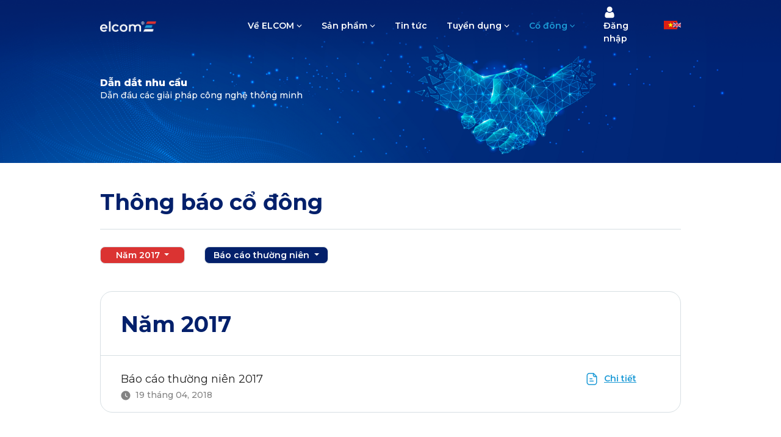

--- FILE ---
content_type: text/html; charset=UTF-8
request_url: https://elcom.com.vn/co-dong/bao-cao-thuong-nien?page=1&year=2018
body_size: 41885
content:
<!DOCTYPE html>
<html lang="en">
    <head>
        <meta charset="utf-8">
        <meta http-equiv="X-UA-Compatible" content="IE=edge">
        <meta name="viewport" content="width=device-width, initial-scale=1">
        <meta name="csrf-token" content="A6TASsFpwE4mfCHYlieLQBMpw3JoGuVW2uUfVDEH">
        <meta name="facebook-domain-verification" content="3qoh7dxmsxpoawesjc986hmdl00gjl" />
        <link rel="icon" type="image/x-icon" href="https://elcom.com.vn/assets/web/icons/icon-web.png">
        <link href="https://fonts.googleapis.com/css?family=Montserrat:ital,wght@0,100;0,200;0,300;0,400;0,500;0,600;0,700;0,800;0,900;1,100;1,200;1,300;1,400;1,500;1,600;1,700;1,800;1,900" rel="stylesheet" type="text/css">
        
        
        
        <script src="/js/manifest.js"></script>
        <script src="/js/vendor.js"></script>
        <script src="/js/web.js"></script>
        
        <link rel="stylesheet" href="/css/web.css">

        <script async src="https://www.googletagmanager.com/gtag/js?id=UA-221880862-1"></script>
        <script>
            window.dataLayer = window.dataLayer || [];
            function gtag(){dataLayer.push(arguments);}
            gtag('js', new Date());
            gtag('config', 'UA-221880862-1');
        </script>
        <script type="application/ld+json">
            {
              "@context" : "https://schema.org",
              "@type" : "WebSite",
              "name" : "ELCOM Corporation",
              "alternateName" : "ELCOM Corporation",
              "url" : "https://elcom.com.vn/"
            }
        </script>
            <link rel="stylesheet" href="/css/web/shareholder.css">
    <title>Cổ đông</title>
<meta property="og:type" content="website">
<meta property="twitter:card" content="summary_large_image">
<meta property="og:url" content="https://elcom.com.vn/co-dong/bao-cao-thuong-nien?page=1&amp;year=2018">
<meta property="twitter:url" content="https://elcom.com.vn/co-dong/bao-cao-thuong-nien?page=1&amp;year=2018">
    <meta name="description" content="">
    <meta property="og:description" content="">
    <meta property="twitter:description" content="">
    <meta name="title" content="Cổ đông">
    <meta property="og:title" content="Cổ đông">
    <meta property="twitter:title" content="Cổ đông">
    <meta property="og:image" content="https://elcom.com.vn/assets/web/images/banner/shareholder.png">
    <meta property="twitter:image" content="https://elcom.com.vn/assets/web/images/banner/shareholder.png">
        <title>ELCOM - Doanh nghiệp công nghệ hàng đầu Việt Nam</title>
    </head>
    <body>
        <!-- menu -->
        <div class="elc-navbar">

	<div class="container">
		<nav class="navbar navbar-expand-lg">
		  	<a class="navbar-brand" href="/">
                                    <img src="https://elcom.com.vn/assets/web/images/logo-menu.png" class="home" alt="Elcom logo">
                            </a>
            <div class="navbar-collapse" id="navbarSupportedContent">
                <ul class="navbar-nav ml-150 mb-2 mb-lg-0">
                    <li class="nav-item">
                        <a class="nav-link has-sub text-nowrap" href="javascript:">Về ELCOM</a>
                        <ul class="sub-menu">
                            <li><a href="https://elcom.com.vn/gioi-thieu" title="Giới thiệu">Giới thiệu</a></li>
                            <li><a href="https://elcom.com.vn/lich-su-hinh-thanh" title="Lịch sử hình thành">Lịch sử hình thành</a></li>
                            <li><a href="https://elcom.com.vn/ban-lanh-dao" title="Ban lãnh đạo">Ban lãnh đạo</a></li>
                        </ul>
                    </li>
                    <li class="nav-item">
                        <a class="nav-link has-sub text-nowrap" href="javascript:">Sản phẩm</a>
                        <ul class="sub-menu">
                            <li>
                                <a href="https://elcom.com.vn/san-pham/cong-nghe" title="Công nghệ">Công nghệ</a>
                                <ul class="sub-menu">
                                    <li><a href="https://elcom.com.vn/san-pham/ai-vision" title="AI Vision">AI Vision</a></li>


                                </ul>
                            </li>
                            <li>
                                <a href="https://elcom.com.vn/san-pham/smart-traffic" title="Giao thông thông minh">Giao thông thông minh</a>
                                <ul class="sub-menu">
                                    <li><a href="https://elcom.com.vn/san-pham/smart-traffic-its" title="ITS">Hệ sinh thái giao thông thông minh</a></li>
                                    <li><a href="https://elcom.com.vn/san-pham/smart-traffic-itmon" title="ITMON giám sát xử phạt">ITMON giám sát xử phạt</a></li>
                                    <li><a href="https://elcom.com.vn/san-pham/smart-traffic-etc" title="ETC thu phí điện tử không dừng">Thu phí tự động</a></li>
                                    <li><a href="https://elcom.com.vn/san-pham/smart-traffic-ewim" title="eWIM kiểm soát tải trọng xe">Kiểm soát tải trọng</a></li>
                                   <!--  <li><a href="#" title="VTS">VTS</a></li> -->
                                    
                                </ul>
                            </li>
                            <li>
                                <a href="https://elcom.com.vn/san-pham/digital-transformation" title="Chuyển đổi số">Chuyển đổi số</a>
                                <ul class="sub-menu">
                                    <li><a href="https://elcom.com.vn/san-pham/intelligence-operation-systems" title="Trung tâm điều hành thông minh">Trung tâm điều hành thông minh</a></li>
                                    <li><a href="https://elcom.com.vn/san-pham/data-platform" title="Nền tảng dữ liệu dùng chung">Nền tảng dữ liệu dùng chung</a></li>
                                    <li><a href="https://elcom.com.vn/san-pham/public-safety-system" title="Giải pháp giám sát an ninh trật tự">Giải pháp giám sát an ninh trật tự</a></li>
                                </ul>
                            </li>
                            <li>
                                <a href="https://elcom.com.vn/san-pham/vien-thong" title="Viễn thông &amp; CNTT">Viễn thông &amp; CNTT</a>
                                <ul class="sub-menu">
                                    <li><a href="https://elcom.com.vn/san-pham/vrbt" title="VRBT">VRBT</a></li>

                                </ul>
                            </li>
                            <li>
                                <a href="https://elcom.com.vn/san-pham/an-ninh-quoc-phong" title="An ninh quốc phòng">An ninh quốc phòng</a>
                                <ul class="sub-menu">
                                    <li><a href="https://elcom.com.vn/san-pham/skyeye" title="SkyEye">SkyEye – Hệ thống giám sát thông tin liên lạc vệ tinh</a></li>
                                    <li><a href="https://elcom.com.vn/san-pham/eyesea" title="EyeSea">EyeSea – Hệ thống giám sát tàu thuyền</a></li>
                                    <li><a href="https://elcom.com.vn/san-pham/truyen-dan-thong-tin-lien-lac" title="Truyền dẫn, thông tin liên lạc">Truyền dẫn, thông tin liên lạc</a></li>
                                    <li><a href="https://elcom.com.vn/san-pham/an-toan-thong-tin-giam-sat-mang" title="An toàn thông tin, giám sát mạng">An toàn thông tin, giám sát mạng</a></li>
                                    <li><a href="https://elcom.com.vn/san-pham/san-pham-chuyen-dung-an-ninh-quoc-phong" title="Sản phẩm chuyên dụng an ninh quốc phòng">Sản phẩm chuyên dụng an ninh quốc phòng</a></li>
                                </ul>
                            </li>








                        </ul>
                    </li>
                    <!-- tin tức -->
                    <li class="nav-item">
                        <a class="nav-link text-nowrap" href="https://elcom.com.vn/tin-tuc" title="Tin tức">Tin tức</a>
                        
                    </li>
                    <!-- tuyển dụng -->
                    <li class="nav-item">
                        <!-- <a class="nav-link has-sub" href="https://elcom.com.vn/tuyen-dung" title="Tuyển dụng">Tuyển dụng</a> -->
                        <a class="nav-link has-sub text-nowrap" href="javascript:" title="Tuyển dụng">Tuyển dụng</a>
                        <ul class="sub-menu">
                            <li><a href="https://elcom.com.vn/tuyen-dung/van-hoa-doanh-nghiep" title="Văn hóa doanh nghiệp">Văn hóa doanh nghiệp</a></li>
                            <li><a href="https://elcom.com.vn/tuyen-dung" title="Tìm kiếm cơ hội">Tìm kiếm cơ hội</a></li>
                            <li><a href="https://elcom.com.vn/tuyen-dung/ban-tin-noi-bo" title="Bản tin nội bộ">Bản tin nội bộ</a></li>

                           <!--  <li><a href="https://elcom.com.vn/tuyen-dung/cau-hoi-thuong-gap" title="Câu hỏi thường gặp">Câu hỏi thường gặp</a></li>
                            <li><a href="https://elcom.com.vn/tuyen-dung/quy-trinh-tuyen-dung" title="Quy trình tuyển dụng">Quy trình tuyển dụng</a></li> -->
                        </ul>
                    </li>
                    <!-- cổ đông -->
                    <li class="nav-item">
                        <a class="nav-link has-sub text-nowrap" href="https://elcom.com.vn/co-dong/phieu-thong-tin" title="Cổ đông">Cổ đông</a>
                        <ul class="sub-menu">
                            <li><a href="https://elcom.com.vn/co-dong/phieu-thong-tin" title="Công bố thông tin">Công bố thông tin</a></li>
                            <li><a href="https://elcom.com.vn/co-dong/bao-cao-tai-chinh" title="Báo cáo tài chính">Báo cáo tài chính</a></li>
                            <li><a href="https://elcom.com.vn/co-dong/bao-cao-thuong-nien" title="Báo cáo thường niên">Báo cáo thường niên</a></li>
                        </ul>
                    </li>
                </ul>
                <ul class="d-flex elc-navbar-icon ml-auto align-items-center">
                                            <li class="login-btn">
                            
                            <a class="nav-link login" href="#" data-toggle="modal" data-target="#modal-login" title="Đăng nhập">
                                <img src="https://elcom.com.vn/assets/web/icons/icon-login.png" alt="login google icon" class="pointer img-login">
                                Đăng nhập
                            </a>
                            <a class="nav-link login-scroll" href="#" data-toggle="modal" data-target="#modal-login" title="Đăng nhập">
                                <img src="https://elcom.com.vn/assets/web/icons/icon-login-scroll.png" alt="login google icon" class="pointer img-login">
                                Đăng nhập
                            </a>
                        </li>
                                        <li class="pb-1"><img src="https://elcom.com.vn/assets/web/icons/search-black.png" alt="menu search icon" class="pointer" style="display: none"></li>

                    <li class="pb-1">
                        <a href="https://elcom.com.vn/change-language/vi">
                            <img src="https://elcom.com.vn/assets/web/icons/co-vn-menu-icon.png" alt="co-vn-menu-icon" class="cross-icon">
                        </a>
                    </li>
                    <li class="pb-1">
                        <a href="https://elcom.com.vn/change-language/en">
                            <img src="https://elcom.com.vn/assets/web/icons/co-eng-menu-icon.png" alt="co-eng-menu-icon" class="cross-icon">
                        </a>
                    </li>











                </ul>
            </div>
            <div class="menu-icon-mobile">
                <img src="https://elcom.com.vn/assets/web/icons/menu-open-white.png" alt="menu open icon" class="pointer">
            </div>
		</nav>
	</div>
</div>
<div class="elc-menu-mobile">
    <ul class="list-menu-item accordion list-unstyled" id="accordion-menu">
        <li class="menu-item has-logo d-flex align-items-center">
            <img src="https://elcom.com.vn/assets/web/images/logo-blue.png" alt="Elcom logo" class="logo-menu">
            <img src="https://elcom.com.vn/assets/web/icons/menu-close.png" alt="Elcom logo" class="menu-close ml-auto">
        </li>
        <li class="menu-item has-sub text-nowrap">
            <div data-toggle="collapse" data-target="#submenu-introdure" aria-expanded="false" aria-controls="submenu-introdure">Về ELCOM</div>
            <div class="collapse sub-menu" id="submenu-introdure" aria-expanded="false" data-parent="#accordion-menu">
                <ul>
                    <li class="menu-item"><a href="https://elcom.com.vn/gioi-thieu">Giới thiệu</a></li>
                    <li class="menu-item"><a href="https://elcom.com.vn/lich-su-hinh-thanh">Lịch sử hình thành</a></li>
                    <li class="menu-item"><a href="https://elcom.com.vn/ban-lanh-dao">Ban lãnh đạo</a></li>
                </ul>
            </div>
        </li>
        <li class="menu-item has-sub text-nowrap">
            <div data-toggle="collapse" data-target="#submenu2-sub1" aria-expanded="false" aria-controls="submenu2-sub1">Sản phẩm</div>
            <div class="collapse sub-menu" id="submenu2-sub1" aria-expanded="false" data-parent="#accordion-menu">
                <ul id="accordion-product">
                    <li class="menu-item">
                        <a href="https://elcom.com.vn/san-pham/cong-nghe" title="Công nghệ">Công nghệ</a>
                    </li>
                    <li class="menu-item">
                        <a href="https://elcom.com.vn/san-pham/smart-traffic" title="Giao thông thông minh">Giao thông thông minh</a>
                    </li>
                    <li>
                        <a href="https://elcom.com.vn/san-pham/digital-transformation" title="Chuyển đổi số">Chuyển đổi số</a>
                    </li>
                   <!--  <li class="menu-item has-sub">
                        <div data-toggle="collapse" data-target="#submenu-technology" aria-expanded="false" aria-controls="submenu-technology">Công nghệ</div>
                        <div class="collapse sub-menu" id="submenu-technology" aria-expanded="false" data-parent="#accordion-product">
                            <ul>



                            </ul>
                        </div>
                    </li>
                    <li class="menu-item has-sub">
                        <div data-toggle="collapse" data-target="#submenu-smart-traffic" aria-expanded="false" aria-controls="submenu-smart-traffic">Giao thông thông minh</div>
                        <div class="collapse sub-menu" id="submenu-smart-traffic" aria-expanded="false" data-parent="#accordion-product">
                            <ul>




                            </ul>
                        </div>
                    </li> -->
                    
                    <li class="menu-item"><a href="https://elcom.com.vn/san-pham/vien-thong" title="Viễn thông &amp; CNTT">Viễn thông &amp; CNTT</a></li>
                    <li class="menu-item">
                        <a href="https://elcom.com.vn/san-pham/an-ninh-quoc-phong" title="An ninh quốc phòng">An ninh quốc phòng</a>
                    </li>
                    <li class="menu-item">
                        <a href="https://elcom.com.vn/san-pham/dich-vu-truc-tuyen" title="Dịch vụ trực tuyến">Dịch vụ trực tuyến</a>
                    </li>
                    <!-- <li class="menu-item has-sub">
                        <div data-toggle="collapse" data-target="#submenu-national-security" aria-expanded="false" aria-controls="submenu-national-security">An ninh quốc phòng</div>
                        <div class="collapse sub-menu" id="submenu-national-security" aria-expanded="false" data-parent="#accordion-product">
                            <ul>
                                <li class="menu-item"><a href="https://elcom.com.vn/san-pham/skyeye" title="SkyEye">SkyEye – Hệ thống giám sát thông tin liên lạc vệ tinh</a></li>
                                <li class="menu-item"><a href="https://elcom.com.vn/san-pham/eyesea" title="EYSEA">EyeSea – Hệ thống giám sát tàu thuyền</a></li>
                                <li class="menu-item"><a href="https://elcom.com.vn/san-pham/truyen-dan-thong-tin-lien-lac" title="Truyền dẫn, thông tin liên lạc">Truyền dẫn, thông tin liên lạc</a></li>
                                <li class="menu-item"><a href="https://elcom.com.vn/san-pham/an-toan-thong-tin-giam-sat-mang" title="An toàn thông tin, giám sát mạng">An toàn thông tin, giám sát mạng</a></li>
                            </ul>
                        </div>
                    </li>
                    <li class="menu-item has-sub">
                        <div data-toggle="collapse" data-target="#submenu-online-service" aria-expanded="false" aria-controls="submenu-online-service">Dịch vụ online</div>
                        <div class="collapse sub-menu" id="submenu-online-service" aria-expanded="false" data-parent="#accordion-product">
                            <ul>
                                <li class="menu-item"><a href="https://elcom.com.vn/san-pham/colearn" title="CoLearn">CoLearn</a></li>
                                <li class="menu-item"><a href="https://elcom.com.vn/san-pham/1sk" title="1SK">1SK</a></li>
                                <li class="menu-item"><a href="https://elcom.com.vn/san-pham/vas" title="VAS">VAS</a></li>
                            </ul>
                        </div>
                    </li> -->
                </ul>
            </div>
        </li>
                <li class="menu-item">
            <a href="https://elcom.com.vn/tin-tuc" title="Tin tức">Tin tức</a>
        </li>
        
        <li class="menu-item">
            <!-- <a href="https://elcom.com.vn/tuyen-dung" title="Tuyển dụng">Tuyển dụng</a> -->
            <div data-toggle="collapse" data-target="#submenu-recruitment" aria-expanded="false" aria-controls="submenu-recruitment">Tuyển dụng</div>
            <div class="collapse sub-menu" id="submenu-recruitment" aria-expanded="false" data-parent="#accordion-menu">
                <ul>
                    <li class="menu-item"><a href="https://elcom.com.vn/tuyen-dung/van-hoa-doanh-nghiep" title="Văn hóa doanh nghiệp">Văn hóa doanh nghiệp</a></li>
                    <li class="menu-item"><a href="https://elcom.com.vn/tuyen-dung" title="Tìm kiếm cơ hội">Tìm kiếm cơ hội</a></li>
                    <li class="menu-item"><a href="https://elcom.com.vn/tuyen-dung/ban-tin-noi-bo" title="Bản tin nội bộ">Bản tin nội bộ</a></li>


                    <!-- <li class="menu-item"><a href="https://elcom.com.vn/tuyen-dung/cau-hoi-thuong-gap" title="Câu hỏi thường gặp">Câu hỏi thường gặp</a></li>
                    <li class="menu-item"><a href="https://elcom.com.vn/tuyen-dung/quy-trinh-tuyen-dung" title="Quy trình tuyển dụng">Quy trình tuyển dụng</a></li> -->
                </ul>
            </div>
        </li>
        <li class="menu-item"><a href="https://elcom.com.vn/co-dong/phieu-thong-tin" title="Cổ đông">Cổ đông</a></li>
                        <li class="menu-item"><a href="#" data-toggle="modal" data-target="#modal-login" title="Đăng nhập">Đăng nhập</a></li>
                <li class="pb-1 mt-2">
            <a href="https://elcom.com.vn/change-language/vi">
                <img src="https://elcom.com.vn/assets/web/icons/co-vn-menu-icon.png" alt="co-vn-menu-icon" class="cross-icon">
            </a>
        </li>
        <li class="pb-1">
            <a href="https://elcom.com.vn/change-language/en">
                <img src="https://elcom.com.vn/assets/web/icons/co-eng-menu-icon.png" alt="co-eng-menu-icon" class="cross-icon">
            </a>
        </li>
        
        
    </ul>
    <div class="backdrop"></div>
</div>
<div class="modal fade" id="modal-login" data-backdrop="static" data-keyboard="false" tabindex="-1" aria-hidden="true">
    <div class="modal-dialog modal-dialog-centered modal-xl">
        <div class="modal-content position-relative">
            <div class="modal-body">
            <img src="https://elcom.com.vn/assets/web/icons/login-close.png" alt="close" class="close pt-3 pr-3 pointer" data-dismiss="modal"/>
            <div>
                <div class="row no-gutters w-100">
                    <div class="col-lg-6 text-center">
                        <img src="https://elcom.com.vn/assets/web/icons/login-logo.png" alt="logo" class="mw-100" />
                    </div>
                    <div class="w-100 mt-5"></div>
                    <div class="col-lg-6">
                        <img src="https://elcom.com.vn/assets/web/images/banner-login.png" alt="login" class="mw-100" />
                    </div>
                    <div class="col-lg-6 pl-0 pl-lg-4">
                        <div class="login-social text-center">
                            <a href="https://elcom.com.vn/social/elcom">
                                <button class="mw-100 text-left w-100"><img src="https://elcom.com.vn/assets/web/icons/icon-web.png" alt="google" class="mw-100" /> Đăng nhập với Elcom ID</button>
                            </a>
                        </div>
                        <div class="login-social text-center mt-3">
                            <a href="https://elcom.com.vn/social/google">
                                <button class="mw-100 text-left w-100"><img src="https://elcom.com.vn/assets/web/icons/login-google.png" alt="google" class="mw-100" /> Đăng nhập với Google</button>
                            </a>
                        </div>
                        <div class="form-login">
                            <form method="POST" action="https://elcom.com.vn/cms/login">
                                <input type="hidden" name="_token" value="A6TASsFpwE4mfCHYlieLQBMpw3JoGuVW2uUfVDEH">                                <div class="login-title">Dành cho khách hàng</div>
                                <div class="">
                                    <label for="input-username">Họ và tên</label>
                                    <div class="position-relative">
                                        <img src="https://elcom.com.vn/assets/web/icons/login-user.png" alt="user" class="mw-100 position-y-center pl-3" />
                                        <input class="w-100" id="input-username" value="" name="email" placeholder="Nhập tài khoản">
                                    </div>
                                </div>
                                <div class="">
                                    <label for="input-password">Mật khẩu</label>
                                    <div class="position-relative">
                                        <img src="https://elcom.com.vn/assets/web/icons/login-password.png" alt="password" class="mw-100 position-y-center pl-3" />
                                        <input class="w-100" id="input-password" type="password" name="password" value="" placeholder="Nhập mật khẩu">
                                        <img src="https://elcom.com.vn/assets/web/icons/login-eye.png" alt="eye" class="password password-eye mw-100 position-y-center pr-3 pointer" />
                                        <img src="https://elcom.com.vn/assets/web/icons/login-eye-off.png" alt="eye-off" class="password password-eye-off mw-100 position-y-center pr-3 pointer d-none" />
                                    </div>
                                </div>
                                                                <div class="">
                                    <input class="" type="checkbox" value="1" name="accept" id="accept-policy">
                                    <label class="pointer" for="accept-policy">Đồng ý với các điều khoản</label>
                                </div>
                                <div class="">
                                    <button class="action w-100 text-center border-0 text-white" id="btn-login" disabled>Đăng nhập</button>
                                </div>
                            </form>
                        </div>
                    </div>
                </div>
            </div>
        </div>
        </div>
    </div>
</div>
<script>
    var errors = [];
    var user = null;
    if (errors.length && !user) {
        $('#modal-login').modal('show')
    }
    $('.menu-icon-mobile img, .elc-menu-mobile .backdrop, .elc-menu-mobile .menu-close').click(function(){
        $('.elc-menu-mobile').toggleClass('open')
        $('body').toggleClass('overflow-hidden')
    })
    $('.password-eye').click(function(){
        $(this).toggleClass('d-none')
        $(this).next().toggleClass('d-none')
        $('#input-password').attr('type', 'text');
    })
    $('.password-eye-off').click(function(){
        $(this).toggleClass('d-none')
        $(this).prev().toggleClass('d-none')
        $('#input-password').attr('type', 'password');
    })
    $('#accept-policy').change(function() {
        const checked = $(this).prop("checked")
        $('#btn-login').prop('disabled', !checked)
    })
    function setImageSrc (e) {
        $(this).attr('src', '/images/no-avatar.png')
    }
    if (document.getElementById('image-avatar')) {
        document.getElementById('image-avatar').addEventListener("error", setImageSrc);
    }
    let arr_href = window.location.href.split("?");
    let href = arr_href[0];
    href = href.replace(/#/g, "");
    $(".elc-navbar a, .elc-menu-mobile a").each(function() {
        if ($(this).attr("href") === href) {
            $(this).parent().addClass("active");
            $(this).parent().parent().parent().addClass("active");
            $(this).attr("href", "javascript:");
            $(this).parents('li.nav-item').addClass("active");
        }
    });
    // $(".main-menu li.active").parents("li.has-sub").addClass("open");
</script>
        <!-- end menu -->
        <!-- content -->
            <div class="elc-shareholder">
        <!-- banner -->
        <div class="elc-banner ratio-custom category" style="">
    <div>
        <a href="#">
            <img class="lazy w-100" src="https://elcom.com.vn/assets/web/images/banner/shareholder.png" alt="banner" />
        </a>
        <div class="content-banner">
            <div class="container">
                <h2 class="item">
                    <div class="sub-1 ">Dẫn dắt nhu cầu</div>
                </h2>
                <h3 class="item">
                    <div class="sub-2 ">Dẫn đầu các giải pháp công nghệ thông minh</div>
                </h3>
                                <h3 class="item description">
                    <div class="sub-3 "></div>
                </h3>
                            </div>
        </div>
    </div>
</div>
        <!-- end banner -->
        <div class="container">
            <div class="title">Thông báo cổ đông</div>
            <div class="row">
                <div class="col-sm-12 d-flex">
                    <div class="dropdown select-time ml-0">
                        <button class="btn dropdown-toggle" type="button" id="dropdownTimeButton" data-toggle="dropdown" aria-expanded="false">
                            <span>Năm 2017</span>
                        </button>
                        <div class="dropdown-menu scrollbar" aria-labelledby="dropdownTimeButton">
                                                            <a class="dropdown-item " href="https://elcom.com.vn/co-dong/bao-cao-thuong-nien?page=1&amp;year=2025">Năm 2024</a>
                                                            <a class="dropdown-item " href="https://elcom.com.vn/co-dong/bao-cao-thuong-nien?page=1&amp;year=2024">Năm 2023</a>
                                                            <a class="dropdown-item " href="https://elcom.com.vn/co-dong/bao-cao-thuong-nien?page=1&amp;year=2023">Năm 2022</a>
                                                            <a class="dropdown-item " href="https://elcom.com.vn/co-dong/bao-cao-thuong-nien?page=1&amp;year=2022">Năm 2021</a>
                                                            <a class="dropdown-item " href="https://elcom.com.vn/co-dong/bao-cao-thuong-nien?page=1&amp;year=2021">Năm 2020</a>
                                                            <a class="dropdown-item " href="https://elcom.com.vn/co-dong/bao-cao-thuong-nien?page=1&amp;year=2020">Năm 2019</a>
                                                            <a class="dropdown-item " href="https://elcom.com.vn/co-dong/bao-cao-thuong-nien?page=1&amp;year=2019">Năm 2018</a>
                                                            <a class="dropdown-item active" href="https://elcom.com.vn/co-dong/bao-cao-thuong-nien?page=1&amp;year=2018">Năm 2017</a>
                                                            <a class="dropdown-item " href="https://elcom.com.vn/co-dong/bao-cao-thuong-nien?page=1&amp;year=2017">Năm 2016</a>
                                                    </div>
                    </div>
                    <div class="dropdown select-type ml-0">
                        <button class="btn dropdown-toggle" type="button" id="dropdownTypeButton" data-toggle="dropdown" aria-expanded="false">
                            Báo cáo thường niên
                        </button>
                        <div class="dropdown-menu scrollbar" aria-labelledby="dropdownTypeButton">
                            <a class="dropdown-item" href="https://elcom.com.vn/co-dong/phieu-thong-tin">Công bố thông tin</a>
                            <a class="dropdown-item" href="https://elcom.com.vn/co-dong/bao-cao-tai-chinh">Báo cáo tài chính</a>
                            <a class="dropdown-item" href="https://elcom.com.vn/co-dong/bao-cao-thuong-nien">Báo cáo thường niên</a>
                        </div>
                    </div>
                </div>
            </div>
            <div class="list-notification">
                <div class="title-notification">Năm 2017</div>
                <div class="list-block">
                                                            <div class="justify-content-between description-block row ml-0 mr-0">
                        <div class="report-content">
                            <!-- <a class="text-decoration-none" href="https://elcom.com.vn/co-dong/chi-tiet/bao-cao-thuong-nien-2017-1695185267"> -->
                                                        <div class="name">Báo cáo thường niên 2017</div>
                                                        <!-- </a> -->
                            <div>
                                <img src="https://elcom.com.vn/assets/web/icons/time-circle.png" alt="">
                                <span class="ml-1">
                                                                            19 tháng 04, 2018
                                                                    </span>
                            </div>
                        </div>

                        <div class="see-more">
                            <img src="https://elcom.com.vn/assets/web/icons/paper.png" alt="" class="mr-1">
                            <a href="https://elcom.com.vn/documents/1682146055_20180419_20180419_elc_bctn_2017.pdf/view" target="_blank"><span>Chi tiết</span></a>
                        </div>
                    </div>
                                    </div>

            </div>
            <div class="m-3">
                <div>
    
</div>            </div>

            <div class="document-block">
                <div class="document-title">Tài liệu về ELCOM</div>
                <div class="document">
                                            ELCOM Documents
                                    </div>
                <div class="row">
                    <div class="col-md-4">
                        <a href="https://drive.google.com/file/d/1XT3duYjpzQB1s0Dh0660nOx_YDTcDXeu/view" target="_blank" class="text-decoration-none">
                            <div class="d-flex document-item-block align-items-center">
                                <img src="https://elcom.com.vn/assets/web/images/elcomdoc.png" alt="">
                                <div class="document-name">Giới thiệu về ELCOM</div>
                            </div>
                        </a>
                    </div>
                    <div class="col-md-4">
                        <a href="https://drive.google.com/file/d/1oYIDP36tL9Z8je59x9OzIhR1gdi1brvu/view" target="_blank" class="text-decoration-none">
                            <div class="d-flex document-item-block align-items-center">
                                <img src="https://elcom.com.vn/assets/web/images/elcomdoc_en.png" alt="">
                                <div class="document-name">Giới thiệu về ELCOM - ENG</div>
                            </div>
                        </a>
                    </div>

                    <div class="col-md-4">
                        <a href="https://drive.google.com/file/d/1-xuZN7zpjU2oGNUD4seHnHH-fmCbvTcN/view?usp=sharing" target="_blank" class="text-decoration-none">
                            <div class="d-flex document-item-block align-items-center" style="height: 466px;">
                                <img src="https://elcom.com.vn/assets/web/images/banner6.png" alt="">
                                <div>
                                    <div class="document-name">ELC_Quy chế nội bộ về quản trị công ty</div>
                                    <div class="description"></div>
                                </div>
                            </div>
                        </a>
                    </div>
                </div>
            </div>
        </div>
    </div>
        <!-- end content -->
        <!-- footer -->
        <div class="elc-footer">
    <input type="hidden" name="" value="shareholder.index" id="txt-route-name">
	<div class="container">
		<div class="row">
			<div class="col-lg-5">
				<div><a href="/" title="ELCOM"><img src="https://elcom.com.vn/assets/web/images/logo-white.png" alt="Logo footer" class="logo-footer"></a></div>
                <div class="c-info">

                    <h2 class="ft-item c-name"><strong style="font-weight: bold">CÔNG TY CỔ PHẦN CÔNG NGHỆ - VIỄN THÔNG ELCOM</strong></h2>
                    <p class="ft-item c-address">Trụ sở chính: Tòa nhà ELCOM, Phố Duy Tân, phường Cầu Giấy, Hà Nội</p>
                    <p class="ft-item">ĐT: +84 2438 359 359</p>
                    <p class="ft-item">FAX: +84 24 38 355 884</p>
                    <p class="ft-item">Email: contact@elcom.com.vn</p>
                </div>
			</div>
			<div class="col-6 col-lg-2">
				<h2 class="ft-title">Về ELCOM</h2>
                <div class="list-menu">
                    <p class="ft-item"><a href="https://elcom.com.vn/gioi-thieu" title="Giới thiệu">Giới thiệu</a></p>
                    <p class="ft-item"><a href="https://elcom.com.vn/lich-su-hinh-thanh" title="Lịch sử">Lịch sử</a></p>
                    <p class="ft-item"><a href="https://elcom.com.vn/ban-lanh-dao" title="Ban lãnh đạo">Ban lãnh đạo</a></p>
                    <p class="ft-item"><a href="https://www.elcom.com.vn/myelcom/chinh-sach-bao-mat.html" title="Chính sách bảo mật">Chính sách bảo mật</a></p>
                  <!--   <p class="ft-title pt-3"><a href="https://elcom.com.vn/tuyen-dung" title="Tuyển dụng">Tuyển dụng</a></p> -->
                    <p class="ft-title pt-3"><a href="https://elcom.com.vn/co-dong/phieu-thong-tin" title="Cổ đông">Cổ đông</a></p>
                </div>
			</div>
			<div class="col-6 col-lg-3">
				<h2 class="ft-title">Sản phẩm</h2>
                <div class="list-menu">
                    <p class="ft-item"><a href="https://elcom.com.vn/san-pham/cong-nghe" title="Công nghệ">Giám sát an ninh trật tự</a></p>
                    <p class="ft-item"><a href="https://elcom.com.vn/san-pham/smart-traffic" title="Giao thông thông minh">Giao thông thông minh</a></p>
                    <p class="ft-item"><a href="https://elcom.com.vn/san-pham/digital-transformation" title="Giao thông thông minh">Chuyển đổi số</a></p>
                    <p class="ft-item"><a href="https://elcom.com.vn/san-pham/vien-thong" title="Viễn thông &amp; CNTT">Viễn thông &amp; CNTT</a></p>
                    <p class="ft-item"><a href="https://elcom.com.vn/san-pham/an-ninh-quoc-phong" title="An ninh quốc phòng">An ninh quốc phòng</a></p>


                </div>
			</div>
			<div class="col-lg-2">
				<h2 class="ft-title">Tin tức</h2>
                <div class="list-menu" style="margin-bottom: 18px;">
                                                                                        <p class="ft-item"><a href="https://elcom.com.vn/tin-tuc-su-kien/ban-tin-elcom" title="Bản tin ELCOM">Bản tin ELCOM</a></p>
                                                                                                                                    <p class="ft-item"><a href="https://elcom.com.vn/tin-tuc-su-kien/elcom-tren-bao-dai" title="Elcom trên báo đài">Elcom trên báo đài</a></p>
                                                                                                                                    <p class="ft-item"><a href="https://elcom.com.vn/tin-tuc-su-kien/thi-truong-cong-nghe" title="Blog">Blog</a></p>
                                                                                                                        </div>
               <!--  <h2 class="ft-title pt-3">Kết nối ELCOM</h2>
                <div class="list-menu">
                    <p class="ft-item">
                        <a href="#" class="mr-3"><img src="https://elcom.com.vn/assets/web/icons/youtube.png" alt="" class="" /></a>
                        <a href="#"><img src="https://elcom.com.vn/assets/web/icons/facebook.png" alt="" class="" /></a>
                    </p>
                </div> -->
                <h2 class="ft-title pt-3">Tuyển dụng</h2>
                <div class="list-menu">
                    <p class="ft-item"><a href="https://elcom.com.vn/tuyen-dung/van-hoa-doanh-nghiep" title="Văn hóa doanh nghiệp">Văn hóa doanh nghiệp</a></p>
                    <p class="ft-item"><a href="https://elcom.com.vn/tuyen-dung" title="Tìm kiếm cơ hội">Tìm kiếm cơ hội</a></p>
                    <p class="ft-item"><a href="https://elcom.com.vn/tuyen-dung/ban-tin-noi-bo" title="Bản tin nội bộ">Bản tin nội bộ</a></p>
                </div>
			</div>

            <div class="col-lg-10 copy-right">
                <div>Giấy chứng nhận ĐKKD số 0101435127 do Sở Kế hoạch và Đầu tư Thành phố Hà Nội.</div>
                <!-- <div>Cấp ngày 18/07/2003. Thay đổi lần thứ 24, ngày 28/05/2020 © 2020 - Bản quyền thuộc về công ty cổ phần ELCOM</div> -->
                <!-- <div><img src="https://elcom.com.vn/assets/web/images/notify.png" alt="" class="" /></div>
                <div class="copy-line"></div>
                <div>© 2020 - Bản quyền thuộc về công ty cổ phần ELCOM</div> -->
            </div>
            <div class="col-lg-2">
                <div class="social-links">
                    <div class="social-link">
                        <a href="https://www.facebook.com/ElcomCorporationVN" target="_blank">
                            <img src="https://elcom.com.vn/assets/web/icons/social_fb_icon.png" alt="facebook icon">
                        </a>
                    </div>
                    <div class="social-link">
                        <a href="https://www.linkedin.com/company/elcom.com" target="_blank">
                            <img src="https://elcom.com.vn/assets/web/icons/social_linkedin_icon.png" alt="facebook icon">
                        </a>
                    </div>
                    <div class="social-link">
                        <a href="https://www.youtube.com/@elcomcorporation" target="_blank">
                            <img src="https://elcom.com.vn/assets/web/icons/social_youtube_icon.png" alt="facebook icon">
                        </a>
                    </div>
                </div>
            </div>
		</div>
	</div>
</div>
<script>
    $('img.lazy').each(function () {
        $(this).on('load', ()=>{
            $(this).removeClass('lazy')
        })
    })
    $(window).scrollTop(0);
</script>
        <section id="loading" class="page-loading">
    <div id="loading-content"></div>
</section>
<style>
</style>
<script>
    function showLoading() {
        document.querySelector('#loading').classList.add('loading');
    }
    function hideLoading() {
        document.querySelector('#loading').classList.remove('loading');
    }
</script>        <!-- end footer -->
        <script src="https://cdn.jsdelivr.net/npm/sweetalert2@11.22.0/dist/sweetalert2.all.min.js"></script>
            </body>
</html>


--- FILE ---
content_type: text/css
request_url: https://elcom.com.vn/css/web/shareholder.css
body_size: 10298
content:
.elc-shareholder .title {
  font-weight: bold;
  font-size: 36px;
  color: #03206B;
  padding: 33px 0 17px 0;
  border-bottom: 1px solid #D7DFE3;
}
@media (max-width: 767px) {
  .elc-shareholder .title {
    font-size: 24px;
    padding: 16px 0 17px 0;
  }
}
.elc-shareholder .filter-block {
  width: 98%;
  margin: 0 auto;
}
.elc-shareholder .filter-block .title-1 {
  font-weight: bold;
  font-size: 24px;
  color: #FFFFFF;
}
.elc-shareholder .filter-block .title-2 {
  font-size: 16px;
  color: #D7DFE3;
}
.elc-shareholder .filter-block .stock-information {
  background: #03206B;
  border-top-left-radius: 20px;
  border-top-right-radius: 20px;
  color: #FFFFFF;
  padding: 24px 0 21px 0;
}
.elc-shareholder .filter-block .main-report {
  background: #DB3332;
  border-top-left-radius: 20px;
  border-top-right-radius: 20px;
  color: #FFFFFF;
  padding: 24px 0 21px 0;
}
.elc-shareholder .filter-block .duration {
  background: #1C9AD6;
  border-top-left-radius: 20px;
  border-top-right-radius: 20px;
  color: #FFFFFF;
  padding: 24px 0 21px 0;
}
@media (max-width: 767px) {
  .elc-shareholder .filter-block .title-1 {
    font-size: 18px;
  }
  .elc-shareholder .filter-block .title-2 {
    font-size: 14px;
  }
  .elc-shareholder .filter-block .stock-information {
    border-top-left-radius: 16px;
    border-top-right-radius: 16px;
    padding: 10px 0 11px 0;
  }
  .elc-shareholder .filter-block .main-report {
    border-top-left-radius: 16px;
    border-top-right-radius: 16px;
    padding: 10px 0 11px 0;
  }
  .elc-shareholder .filter-block .duration {
    border-top-left-radius: 16px;
    border-top-right-radius: 16px;
    padding: 10px 0 11px 0;
  }
}
.elc-shareholder .list-notification {
  border: 1px solid #D7DFE3;
  border-radius: 20px;
}
.elc-shareholder .list-notification .title-notification {
  font-weight: bold;
  font-size: 36px;
  color: #03206B;
  padding: 26px 0 24px 33px;
}
.elc-shareholder .list-notification .list-block .description-block {
  border-top: 1px solid #D7DFE3;
  padding: 25px 32px 16px 33px;
}
.elc-shareholder .list-notification .list-block .description-block .name {
  font-size: 18px;
  color: #222222;
  cursor: pointer;
}
.elc-shareholder .list-notification .list-block .description-block .name:hover {
  color: #b30000;
}
.elc-shareholder .list-notification .list-block .description-block span {
  font-weight: 500;
  font-size: 14px;
  color: #838383;
}
.elc-shareholder .list-notification .list-block .description-block .report-content {
  max-width: 100%;
}
@media (min-width: 992px) {
  .elc-shareholder .list-notification .list-block .description-block .report-content {
    max-width: 85%;
  }
}
@media (min-width: 1366px) {
  .elc-shareholder .list-notification .list-block .description-block .report-content {
    max-width: 85%;
  }
}
@media (min-width: 1920px) {
  .elc-shareholder .list-notification .list-block .description-block .report-content {
    max-width: 85%;
  }
}
.elc-shareholder .list-notification .list-block .description-block .see-more {
  padding-right: 40px;
}
.elc-shareholder .list-notification .list-block .description-block .see-more span {
  font-weight: 600;
  font-size: 14px;
  color: #1C9AD6;
  cursor: pointer;
  text-decoration: underline;
}
@media (max-width: 767px) {
  .elc-shareholder .list-notification .title-notification {
    font-size: 24px;
    padding: 15px;
  }
  .elc-shareholder .list-notification .list-block .description-block {
    border-top: 1px solid #D7DFE3;
    padding: 15px;
  }
  .elc-shareholder .list-notification .list-block .description-block .name {
    font-size: 16px;
    color: #222222;
  }
  .elc-shareholder .list-notification .list-block .description-block .name:hover {
    color: #b30000;
  }
  .elc-shareholder .list-notification .list-block .description-block span {
    font-weight: 500;
    font-size: 12px;
    color: #838383;
  }
  .elc-shareholder .list-notification .list-block .description-block .see-more span {
    font-weight: 600;
    font-size: 12px;
    color: #1C9AD6;
    cursor: pointer;
    text-decoration: underline;
  }
}
.elc-shareholder .document-block {
  margin-bottom: 60px;
}
@media (min-width: 1920px) {
  .elc-shareholder .document-block {
    margin-bottom: 85px;
  }
}
@media (min-width: 1366px) {
  .elc-shareholder .document-block {
    margin-bottom: 75px;
  }
}
.elc-shareholder .document-block .document-title {
  font-weight: bold;
  font-size: 24px;
  color: #03206B;
  padding-top: 60px;
}
@media (min-width: 1920px) {
  .elc-shareholder .document-block .document-title {
    font-size: 32px;
    padding-top: 85px;
  }
}
@media (min-width: 1366px) {
  .elc-shareholder .document-block .document-title {
    font-size: 36px;
    padding-top: 85px;
  }
}
.elc-shareholder .document-block .document {
  font-weight: 500;
  font-size: 14px;
  color: #D7DFE3;
  padding: 2px 0 32px 0;
}
@media (min-width: 1920px) {
  .elc-shareholder .document-block .document {
    font-size: 16px;
    padding: 8px 0 42px 0;
  }
}
@media (min-width: 1366px) {
  .elc-shareholder .document-block .document {
    font-size: 18px;
    padding: 8px 0 42px 0;
  }
}
.elc-shareholder .document-block .document-item-block {
  border: 1px solid #D7DFE3;
  border-radius: 20px;
  padding: 12px 20px 10px 26px;
}
@media (min-width: 1920px) {
  .elc-shareholder .document-block .document-item-block {
    padding: 21px 30px 18px 36px;
  }
}
@media (min-width: 1366px) {
  .elc-shareholder .document-block .document-item-block {
    padding: 21px 30px 18px 36px;
  }
}
.elc-shareholder .document-block .document-item-block .document-name {
  font-weight: 600;
  font-size: 18px;
  color: #222222;
  padding-left: 25px;
  display: -webkit-box;
  -webkit-line-clamp: 2;
  -webkit-box-orient: vertical;
  overflow: hidden;
  text-overflow: ellipsis;
}
.elc-shareholder .document-block .document-item-block .description {
  font-size: 12px;
  color: #9a9ea1;
  padding-left: 25px;
  display: -webkit-box;
  -webkit-line-clamp: 3;
  -webkit-box-orient: vertical;
  overflow: hidden;
  text-overflow: ellipsis;
}
@media (max-width: 767px) {
  .elc-shareholder .document-block .document-title {
    padding-top: 50px;
  }
  .elc-shareholder .document-block .document {
    padding: 8px 0 20px 0;
  }
  .elc-shareholder .document-block .document-item-block {
    padding: 20px;
    margin-bottom: 20px;
  }
}
.elc-shareholder .select-time {
  margin-left: unset !important;
  margin-right: 32px;
  margin-top: 28px;
  margin-bottom: 45px;
}
@media (min-width: 500px) {
  .elc-shareholder .select-time {
    margin-left: auto;
  }
}
@media (min-width: 1366px) {
  .elc-shareholder .select-time {
    margin-left: auto;
  }
}
@media (min-width: 1920px) {
  .elc-shareholder .select-time {
    margin-left: auto;
  }
}
@media (max-width: 767px) {
  .elc-shareholder .select-time {
    margin-top: 20px;
    margin-bottom: 20px;
    margin-right: 20px;
  }
}
.elc-shareholder .select-time button {
  background: #DB3332;
  border: 1px solid #D7DFE3;
  border-radius: 8px;
  font-weight: 600;
  color: #fff;
  min-width: 139px;
  box-shadow: none !important;
  padding: 5px 7px;
  font-size: 14px;
  line-height: 16px;
}
@media (min-width: 1366px) {
  .elc-shareholder .select-time button {
    padding: 11px 15px 11px 13px;
    font-size: 16px;
    line-height: 22px;
  }
}
@media (min-width: 1920px) {
  .elc-shareholder .select-time button {
    padding: 11px 15px 11px 13px;
    font-size: 16px;
    line-height: 22px;
  }
}
.elc-shareholder .select-time .dropdown-menu {
  max-height: 200px;
  width: 100%;
  box-shadow: 0px 4px 4px rgba(87, 87, 87, 0.25);
  border-radius: 8px;
  width: 100%;
}
@media (min-width: 1366px) {
  .elc-shareholder .select-time .dropdown-menu {
    max-height: 300px;
  }
}
@media (min-width: 1920px) {
  .elc-shareholder .select-time .dropdown-menu {
    max-height: 300px;
  }
}
.elc-shareholder .select-time .dropdown-menu .dropdown-item {
  padding: 6px;
  font-size: 14px;
  line-height: 120%;
  font-weight: 600;
}
@media (min-width: 1366px) {
  .elc-shareholder .select-time .dropdown-menu .dropdown-item {
    padding: 12px 13px;
    font-size: 16px;
  }
}
@media (min-width: 1920px) {
  .elc-shareholder .select-time .dropdown-menu .dropdown-item {
    padding: 12px 13px;
    font-size: 16px;
  }
}
.elc-shareholder .select-time .dropdown-menu .dropdown-item.active {
  background-color: transparent;
  color: #1C9AD6;
}
.elc-shareholder .select-type {
  margin-left: unset !important;
  margin-top: 28px;
  margin-bottom: 45px;
}
@media (min-width: 500px) {
  .elc-shareholder .select-type {
    margin-left: auto;
  }
}
@media (min-width: 1366px) {
  .elc-shareholder .select-type {
    margin-left: auto;
  }
}
@media (min-width: 1920px) {
  .elc-shareholder .select-type {
    margin-left: auto;
  }
}
@media (max-width: 767px) {
  .elc-shareholder .select-type {
    margin-top: 20px;
    margin-bottom: 20px;
  }
}
.elc-shareholder .select-type button {
  background: #03206B;
  border: 1px solid #D7DFE3;
  border-radius: 8px;
  font-weight: 600;
  color: #fff;
  box-shadow: none !important;
  padding: 5px 7px;
  font-size: 14px;
  line-height: 16px;
  min-width: 203px;
}
@media (min-width: 1366px) {
  .elc-shareholder .select-type button {
    padding: 11px 15px 11px 13px;
    font-size: 16px;
    line-height: 22px;
  }
}
@media (min-width: 1920px) {
  .elc-shareholder .select-type button {
    padding: 11px 15px 11px 13px;
    font-size: 16px;
    line-height: 22px;
  }
}
.elc-shareholder .select-type .dropdown-menu {
  max-height: 200px;
  width: 100%;
  box-shadow: 0px 4px 4px rgba(87, 87, 87, 0.25);
  border-radius: 8px;
  width: 100%;
}
@media (min-width: 1366px) {
  .elc-shareholder .select-type .dropdown-menu {
    max-height: 300px;
  }
}
@media (min-width: 1920px) {
  .elc-shareholder .select-type .dropdown-menu {
    max-height: 300px;
  }
}
.elc-shareholder .select-type .dropdown-menu .dropdown-item {
  padding: 6px;
  font-size: 14px;
  line-height: 120%;
  font-weight: 600;
}
@media (min-width: 1366px) {
  .elc-shareholder .select-type .dropdown-menu .dropdown-item {
    padding: 12px 13px;
    font-size: 16px;
  }
}
@media (min-width: 1920px) {
  .elc-shareholder .select-type .dropdown-menu .dropdown-item {
    padding: 12px 13px;
    font-size: 16px;
  }
}
.elc-shareholder .select-type .dropdown-menu .dropdown-item.active {
  background-color: transparent;
  color: #1C9AD6;
}

--- FILE ---
content_type: application/javascript; charset=utf-8
request_url: https://elcom.com.vn/js/web.js
body_size: 289296
content:
(window["webpackJsonp"] = window["webpackJsonp"] || []).push([["/js/web"],{

/***/ "./Resources/assets/js/app.js":
/*!************************************!*\
  !*** ./Resources/assets/js/app.js ***!
  \************************************/
/*! no exports provided */
/***/ (function(module, __webpack_exports__, __webpack_require__) {

"use strict";
eval("__webpack_require__.r(__webpack_exports__);\n/* harmony import */ var slick_carousel__WEBPACK_IMPORTED_MODULE_0__ = __webpack_require__(/*! slick-carousel */ \"./node_modules/slick-carousel/slick/slick.js\");\n/* harmony import */ var slick_carousel__WEBPACK_IMPORTED_MODULE_0___default = /*#__PURE__*/__webpack_require__.n(slick_carousel__WEBPACK_IMPORTED_MODULE_0__);\nwindow.$ = window.jQuery = __webpack_require__(/*! jquery */ \"./node_modules/jquery/dist/jquery.js\");\n\n__webpack_require__(/*! bootstrap */ \"./node_modules/bootstrap/dist/js/bootstrap.js\");\n\n\n\nfunction handerScroll() {\n  var routeName = $(\"#txt-route-name\").val();\n  var navbar = document.querySelector('.elc-navbar');\n\n  if (!navbar) {\n    return;\n  }\n\n  if (routeName === 'news.detail' || routeName === 'shareholder.show' || routeName === 'ai.activate' || !routeName) {\n    navbar.classList.add('navbar-white');\n    return;\n  }\n\n  var width = window.innerWidth;\n  var topLimit = 70;\n\n  if (width <= 576) {\n    topLimit = 10;\n  } else if (width <= 768) {\n    topLimit = 50;\n  }\n\n  var top = window.scrollY;\n\n  if (top > topLimit) {\n    navbar.classList.add('navbar-white');\n  } else {\n    navbar.classList.remove('navbar-white');\n  }\n}\n\n$(document).on('scroll', function (e) {\n  handerScroll();\n});\n$(document).ready(function () {\n  handerScroll();\n});\n\nvar notify = function notify(type, message, title) {\n  Swal.fire({\n    position: 'center',\n    icon: type,\n    title: title,\n    text: message,\n    width: 495,\n    height: 246,\n    size: 18,\n    showConfirmButton: false,\n    timer: 3000\n  });\n};\n\nwindow.notify = notify;//# sourceURL=[module]\n//# sourceMappingURL=[data-uri]\n//# sourceURL=webpack-internal:///./Resources/assets/js/app.js\n");

/***/ }),

/***/ "./Resources/assets/sass/app.scss":
/*!****************************************!*\
  !*** ./Resources/assets/sass/app.scss ***!
  \****************************************/
/*! no static exports found */
/***/ (function(module, exports) {

eval("// removed by extract-text-webpack-plugin//# sourceURL=[module]\n//# sourceMappingURL=[data-uri]\n//# sourceURL=webpack-internal:///./Resources/assets/sass/app.scss\n");

/***/ }),

/***/ "./Resources/assets/sass/pages/1sk.scss":
/*!**********************************************!*\
  !*** ./Resources/assets/sass/pages/1sk.scss ***!
  \**********************************************/
/*! no static exports found */
/***/ (function(module, exports) {

eval("// removed by extract-text-webpack-plugin//# sourceURL=[module]\n//# sourceMappingURL=[data-uri]\n//# sourceURL=webpack-internal:///./Resources/assets/sass/pages/1sk.scss\n");

/***/ }),

/***/ "./Resources/assets/sass/pages/ai-camera.scss":
/*!****************************************************!*\
  !*** ./Resources/assets/sass/pages/ai-camera.scss ***!
  \****************************************************/
/*! no static exports found */
/***/ (function(module, exports) {

eval("// removed by extract-text-webpack-plugin//# sourceURL=[module]\n//# sourceMappingURL=[data-uri]\n//# sourceURL=webpack-internal:///./Resources/assets/sass/pages/ai-camera.scss\n");

/***/ }),

/***/ "./Resources/assets/sass/pages/ai-vision.scss":
/*!****************************************************!*\
  !*** ./Resources/assets/sass/pages/ai-vision.scss ***!
  \****************************************************/
/*! no static exports found */
/***/ (function(module, exports) {

eval("// removed by extract-text-webpack-plugin//# sourceURL=[module]\n//# sourceMappingURL=[data-uri]\n//# sourceURL=webpack-internal:///./Resources/assets/sass/pages/ai-vision.scss\n");

/***/ }),

/***/ "./Resources/assets/sass/pages/bss-oss.scss":
/*!**************************************************!*\
  !*** ./Resources/assets/sass/pages/bss-oss.scss ***!
  \**************************************************/
/*! no static exports found */
/***/ (function(module, exports) {

eval("// removed by extract-text-webpack-plugin//# sourceURL=[module]\n//# sourceMappingURL=[data-uri]\n//# sourceURL=webpack-internal:///./Resources/assets/sass/pages/bss-oss.scss\n");

/***/ }),

/***/ "./Resources/assets/sass/pages/category.scss":
/*!***************************************************!*\
  !*** ./Resources/assets/sass/pages/category.scss ***!
  \***************************************************/
/*! no static exports found */
/***/ (function(module, exports) {

eval("// removed by extract-text-webpack-plugin//# sourceURL=[module]\n//# sourceMappingURL=[data-uri]\n//# sourceURL=webpack-internal:///./Resources/assets/sass/pages/category.scss\n");

/***/ }),

/***/ "./Resources/assets/sass/pages/digital-transformation-data-platform.scss":
/*!*******************************************************************************!*\
  !*** ./Resources/assets/sass/pages/digital-transformation-data-platform.scss ***!
  \*******************************************************************************/
/*! no static exports found */
/***/ (function(module, exports) {

eval("// removed by extract-text-webpack-plugin//# sourceURL=[module]\n//# sourceMappingURL=[data-uri]\n//# sourceURL=webpack-internal:///./Resources/assets/sass/pages/digital-transformation-data-platform.scss\n");

/***/ }),

/***/ "./Resources/assets/sass/pages/digital-transformation-pss.scss":
/*!*********************************************************************!*\
  !*** ./Resources/assets/sass/pages/digital-transformation-pss.scss ***!
  \*********************************************************************/
/*! no static exports found */
/***/ (function(module, exports) {

eval("// removed by extract-text-webpack-plugin//# sourceURL=[module]\n//# sourceMappingURL=[data-uri]\n//# sourceURL=webpack-internal:///./Resources/assets/sass/pages/digital-transformation-pss.scss\n");

/***/ }),

/***/ "./Resources/assets/sass/pages/history-begin.scss":
/*!********************************************************!*\
  !*** ./Resources/assets/sass/pages/history-begin.scss ***!
  \********************************************************/
/*! no static exports found */
/***/ (function(module, exports) {

eval("// removed by extract-text-webpack-plugin//# sourceURL=[module]\n//# sourceMappingURL=[data-uri]\n//# sourceURL=webpack-internal:///./Resources/assets/sass/pages/history-begin.scss\n");

/***/ }),

/***/ "./Resources/assets/sass/pages/home.scss":
/*!***********************************************!*\
  !*** ./Resources/assets/sass/pages/home.scss ***!
  \***********************************************/
/*! no static exports found */
/***/ (function(module, exports) {

eval("// removed by extract-text-webpack-plugin//# sourceURL=[module]\n//# sourceMappingURL=[data-uri]\n//# sourceURL=webpack-internal:///./Resources/assets/sass/pages/home.scss\n");

/***/ }),

/***/ "./Resources/assets/sass/pages/intelligence-operation-systems.scss":
/*!*************************************************************************!*\
  !*** ./Resources/assets/sass/pages/intelligence-operation-systems.scss ***!
  \*************************************************************************/
/*! no static exports found */
/***/ (function(module, exports) {

eval("// removed by extract-text-webpack-plugin//# sourceURL=[module]\n//# sourceMappingURL=[data-uri]\n//# sourceURL=webpack-internal:///./Resources/assets/sass/pages/intelligence-operation-systems.scss\n");

/***/ }),

/***/ "./Resources/assets/sass/pages/introdure.scss":
/*!****************************************************!*\
  !*** ./Resources/assets/sass/pages/introdure.scss ***!
  \****************************************************/
/*! no static exports found */
/***/ (function(module, exports) {

eval("// removed by extract-text-webpack-plugin//# sourceURL=[module]\n//# sourceMappingURL=[data-uri]\n//# sourceURL=webpack-internal:///./Resources/assets/sass/pages/introdure.scss\n");

/***/ }),

/***/ "./Resources/assets/sass/pages/leadership.scss":
/*!*****************************************************!*\
  !*** ./Resources/assets/sass/pages/leadership.scss ***!
  \*****************************************************/
/*! no static exports found */
/***/ (function(module, exports) {

eval("// removed by extract-text-webpack-plugin//# sourceURL=[module]\n//# sourceMappingURL=[data-uri]\n//# sourceURL=webpack-internal:///./Resources/assets/sass/pages/leadership.scss\n");

/***/ }),

/***/ "./Resources/assets/sass/pages/national-security.scss":
/*!************************************************************!*\
  !*** ./Resources/assets/sass/pages/national-security.scss ***!
  \************************************************************/
/*! no static exports found */
/***/ (function(module, exports) {

eval("// removed by extract-text-webpack-plugin//# sourceURL=[module]\n//# sourceMappingURL=[data-uri]\n//# sourceURL=webpack-internal:///./Resources/assets/sass/pages/national-security.scss\n");

/***/ }),

/***/ "./Resources/assets/sass/pages/news-detail.scss":
/*!******************************************************!*\
  !*** ./Resources/assets/sass/pages/news-detail.scss ***!
  \******************************************************/
/*! no static exports found */
/***/ (function(module, exports) {

eval("// removed by extract-text-webpack-plugin//# sourceURL=[module]\n//# sourceMappingURL=[data-uri]\n//# sourceURL=webpack-internal:///./Resources/assets/sass/pages/news-detail.scss\n");

/***/ }),

/***/ "./Resources/assets/sass/pages/news-menu.scss":
/*!****************************************************!*\
  !*** ./Resources/assets/sass/pages/news-menu.scss ***!
  \****************************************************/
/*! no static exports found */
/***/ (function(module, exports) {

eval("// removed by extract-text-webpack-plugin//# sourceURL=[module]\n//# sourceMappingURL=[data-uri]\n//# sourceURL=webpack-internal:///./Resources/assets/sass/pages/news-menu.scss\n");

/***/ }),

/***/ "./Resources/assets/sass/pages/news.scss":
/*!***********************************************!*\
  !*** ./Resources/assets/sass/pages/news.scss ***!
  \***********************************************/
/*! no static exports found */
/***/ (function(module, exports) {

eval("// removed by extract-text-webpack-plugin//# sourceURL=[module]\n//# sourceMappingURL=[data-uri]\n//# sourceURL=webpack-internal:///./Resources/assets/sass/pages/news.scss\n");

/***/ }),

/***/ "./Resources/assets/sass/pages/ns-communication-transmission.scss":
/*!************************************************************************!*\
  !*** ./Resources/assets/sass/pages/ns-communication-transmission.scss ***!
  \************************************************************************/
/*! no static exports found */
/***/ (function(module, exports) {

eval("// removed by extract-text-webpack-plugin//# sourceURL=[module]\n//# sourceMappingURL=[data-uri]\n//# sourceURL=webpack-internal:///./Resources/assets/sass/pages/ns-communication-transmission.scss\n");

/***/ }),

/***/ "./Resources/assets/sass/pages/ns-eyesea.scss":
/*!****************************************************!*\
  !*** ./Resources/assets/sass/pages/ns-eyesea.scss ***!
  \****************************************************/
/*! no static exports found */
/***/ (function(module, exports) {

eval("// removed by extract-text-webpack-plugin//# sourceURL=[module]\n//# sourceMappingURL=[data-uri]\n//# sourceURL=webpack-internal:///./Resources/assets/sass/pages/ns-eyesea.scss\n");

/***/ }),

/***/ "./Resources/assets/sass/pages/ns-skyeye.scss":
/*!****************************************************!*\
  !*** ./Resources/assets/sass/pages/ns-skyeye.scss ***!
  \****************************************************/
/*! no static exports found */
/***/ (function(module, exports) {

eval("// removed by extract-text-webpack-plugin//# sourceURL=[module]\n//# sourceMappingURL=[data-uri]\n//# sourceURL=webpack-internal:///./Resources/assets/sass/pages/ns-skyeye.scss\n");

/***/ }),

/***/ "./Resources/assets/sass/pages/online-service.scss":
/*!*********************************************************!*\
  !*** ./Resources/assets/sass/pages/online-service.scss ***!
  \*********************************************************/
/*! no static exports found */
/***/ (function(module, exports) {

eval("// removed by extract-text-webpack-plugin//# sourceURL=[module]\n//# sourceMappingURL=[data-uri]\n//# sourceURL=webpack-internal:///./Resources/assets/sass/pages/online-service.scss\n");

/***/ }),

/***/ "./Resources/assets/sass/pages/questions.scss":
/*!****************************************************!*\
  !*** ./Resources/assets/sass/pages/questions.scss ***!
  \****************************************************/
/*! no static exports found */
/***/ (function(module, exports) {

eval("// removed by extract-text-webpack-plugin//# sourceURL=[module]\n//# sourceMappingURL=[data-uri]\n//# sourceURL=webpack-internal:///./Resources/assets/sass/pages/questions.scss\n");

/***/ }),

/***/ "./Resources/assets/sass/pages/recruiment.scss":
/*!*****************************************************!*\
  !*** ./Resources/assets/sass/pages/recruiment.scss ***!
  \*****************************************************/
/*! no static exports found */
/***/ (function(module, exports) {

eval("// removed by extract-text-webpack-plugin//# sourceURL=[module]\n//# sourceMappingURL=[data-uri]\n//# sourceURL=webpack-internal:///./Resources/assets/sass/pages/recruiment.scss\n");

/***/ }),

/***/ "./Resources/assets/sass/pages/recruitment-cultural.scss":
/*!***************************************************************!*\
  !*** ./Resources/assets/sass/pages/recruitment-cultural.scss ***!
  \***************************************************************/
/*! no static exports found */
/***/ (function(module, exports) {

eval("// removed by extract-text-webpack-plugin//# sourceURL=[module]\n//# sourceMappingURL=[data-uri]\n//# sourceURL=webpack-internal:///./Resources/assets/sass/pages/recruitment-cultural.scss\n");

/***/ }),

/***/ "./Resources/assets/sass/pages/recruitment2.scss":
/*!*******************************************************!*\
  !*** ./Resources/assets/sass/pages/recruitment2.scss ***!
  \*******************************************************/
/*! no static exports found */
/***/ (function(module, exports) {

eval("// removed by extract-text-webpack-plugin//# sourceURL=[module]\n//# sourceMappingURL=[data-uri]\n//# sourceURL=webpack-internal:///./Resources/assets/sass/pages/recruitment2.scss\n");

/***/ }),

/***/ "./Resources/assets/sass/pages/service-colearn.scss":
/*!**********************************************************!*\
  !*** ./Resources/assets/sass/pages/service-colearn.scss ***!
  \**********************************************************/
/*! no static exports found */
/***/ (function(module, exports) {

eval("// removed by extract-text-webpack-plugin//# sourceURL=[module]\n//# sourceMappingURL=[data-uri]\n//# sourceURL=webpack-internal:///./Resources/assets/sass/pages/service-colearn.scss\n");

/***/ }),

/***/ "./Resources/assets/sass/pages/shareholder-detail.scss":
/*!*************************************************************!*\
  !*** ./Resources/assets/sass/pages/shareholder-detail.scss ***!
  \*************************************************************/
/*! no static exports found */
/***/ (function(module, exports) {

eval("// removed by extract-text-webpack-plugin//# sourceURL=[module]\n//# sourceMappingURL=[data-uri]\n//# sourceURL=webpack-internal:///./Resources/assets/sass/pages/shareholder-detail.scss\n");

/***/ }),

/***/ "./Resources/assets/sass/pages/shareholder.scss":
/*!******************************************************!*\
  !*** ./Resources/assets/sass/pages/shareholder.scss ***!
  \******************************************************/
/*! no static exports found */
/***/ (function(module, exports) {

eval("// removed by extract-text-webpack-plugin//# sourceURL=[module]\n//# sourceMappingURL=[data-uri]\n//# sourceURL=webpack-internal:///./Resources/assets/sass/pages/shareholder.scss\n");

/***/ }),

/***/ "./Resources/assets/sass/pages/smart-traffic-etc.scss":
/*!************************************************************!*\
  !*** ./Resources/assets/sass/pages/smart-traffic-etc.scss ***!
  \************************************************************/
/*! no static exports found */
/***/ (function(module, exports) {

eval("// removed by extract-text-webpack-plugin//# sourceURL=[module]\n//# sourceMappingURL=[data-uri]\n//# sourceURL=webpack-internal:///./Resources/assets/sass/pages/smart-traffic-etc.scss\n");

/***/ }),

/***/ "./Resources/assets/sass/pages/smart-traffic-ewim.scss":
/*!*************************************************************!*\
  !*** ./Resources/assets/sass/pages/smart-traffic-ewim.scss ***!
  \*************************************************************/
/*! no static exports found */
/***/ (function(module, exports) {

eval("// removed by extract-text-webpack-plugin//# sourceURL=[module]\n//# sourceMappingURL=[data-uri]\n//# sourceURL=webpack-internal:///./Resources/assets/sass/pages/smart-traffic-ewim.scss\n");

/***/ }),

/***/ "./Resources/assets/sass/pages/smart-traffic-itmon.scss":
/*!**************************************************************!*\
  !*** ./Resources/assets/sass/pages/smart-traffic-itmon.scss ***!
  \**************************************************************/
/*! no static exports found */
/***/ (function(module, exports) {

eval("// removed by extract-text-webpack-plugin//# sourceURL=[module]\n//# sourceMappingURL=[data-uri]\n//# sourceURL=webpack-internal:///./Resources/assets/sass/pages/smart-traffic-itmon.scss\n");

/***/ }),

/***/ "./Resources/assets/sass/pages/smart-traffic-its.scss":
/*!************************************************************!*\
  !*** ./Resources/assets/sass/pages/smart-traffic-its.scss ***!
  \************************************************************/
/*! no static exports found */
/***/ (function(module, exports) {

eval("// removed by extract-text-webpack-plugin//# sourceURL=[module]\n//# sourceMappingURL=[data-uri]\n//# sourceURL=webpack-internal:///./Resources/assets/sass/pages/smart-traffic-its.scss\n");

/***/ }),

/***/ "./Resources/assets/sass/pages/smart-traffic.scss":
/*!********************************************************!*\
  !*** ./Resources/assets/sass/pages/smart-traffic.scss ***!
  \********************************************************/
/*! no static exports found */
/***/ (function(module, exports) {

eval("// removed by extract-text-webpack-plugin//# sourceURL=[module]\n//# sourceMappingURL=[data-uri]\n//# sourceURL=webpack-internal:///./Resources/assets/sass/pages/smart-traffic.scss\n");

/***/ }),

/***/ "./Resources/assets/sass/pages/technology.scss":
/*!*****************************************************!*\
  !*** ./Resources/assets/sass/pages/technology.scss ***!
  \*****************************************************/
/*! no static exports found */
/***/ (function(module, exports) {

eval("// removed by extract-text-webpack-plugin//# sourceURL=[module]\n//# sourceMappingURL=[data-uri]\n//# sourceURL=webpack-internal:///./Resources/assets/sass/pages/technology.scss\n");

/***/ }),

/***/ "./Resources/assets/sass/pages/telecom.scss":
/*!**************************************************!*\
  !*** ./Resources/assets/sass/pages/telecom.scss ***!
  \**************************************************/
/*! no static exports found */
/***/ (function(module, exports) {

eval("// removed by extract-text-webpack-plugin//# sourceURL=[module]\n//# sourceMappingURL=[data-uri]\n//# sourceURL=webpack-internal:///./Resources/assets/sass/pages/telecom.scss\n");

/***/ }),

/***/ "./Resources/assets/sass/pages/televital.scss":
/*!****************************************************!*\
  !*** ./Resources/assets/sass/pages/televital.scss ***!
  \****************************************************/
/*! no static exports found */
/***/ (function(module, exports) {

eval("// removed by extract-text-webpack-plugin//# sourceURL=[module]\n//# sourceMappingURL=[data-uri]\n//# sourceURL=webpack-internal:///./Resources/assets/sass/pages/televital.scss\n");

/***/ }),

/***/ "./Resources/assets/sass/pages/user-info.scss":
/*!****************************************************!*\
  !*** ./Resources/assets/sass/pages/user-info.scss ***!
  \****************************************************/
/*! no static exports found */
/***/ (function(module, exports) {

eval("// removed by extract-text-webpack-plugin//# sourceURL=[module]\n//# sourceMappingURL=[data-uri]\n//# sourceURL=webpack-internal:///./Resources/assets/sass/pages/user-info.scss\n");

/***/ }),

/***/ "./Resources/assets/sass/pages/vas.scss":
/*!**********************************************!*\
  !*** ./Resources/assets/sass/pages/vas.scss ***!
  \**********************************************/
/*! no static exports found */
/***/ (function(module, exports) {

eval("// removed by extract-text-webpack-plugin//# sourceURL=[module]\n//# sourceMappingURL=[data-uri]\n//# sourceURL=webpack-internal:///./Resources/assets/sass/pages/vas.scss\n");

/***/ }),

/***/ "./Resources/assets/sass/pages/vrbt.scss":
/*!***********************************************!*\
  !*** ./Resources/assets/sass/pages/vrbt.scss ***!
  \***********************************************/
/*! no static exports found */
/***/ (function(module, exports) {

eval("// removed by extract-text-webpack-plugin//# sourceURL=[module]\n//# sourceMappingURL=[data-uri]\n//# sourceURL=webpack-internal:///./Resources/assets/sass/pages/vrbt.scss\n");

/***/ }),

/***/ "./node_modules/popper.js/dist/esm/popper.js":
/*!***************************************************!*\
  !*** ./node_modules/popper.js/dist/esm/popper.js ***!
  \***************************************************/
/*! exports provided: default */
/***/ (function(module, __webpack_exports__, __webpack_require__) {

"use strict";
eval("__webpack_require__.r(__webpack_exports__);\n/* WEBPACK VAR INJECTION */(function(global) {/**!\n * @fileOverview Kickass library to create and place poppers near their reference elements.\n * @version 1.16.1\n * @license\n * Copyright (c) 2016 Federico Zivolo and contributors\n *\n * Permission is hereby granted, free of charge, to any person obtaining a copy\n * of this software and associated documentation files (the \"Software\"), to deal\n * in the Software without restriction, including without limitation the rights\n * to use, copy, modify, merge, publish, distribute, sublicense, and/or sell\n * copies of the Software, and to permit persons to whom the Software is\n * furnished to do so, subject to the following conditions:\n *\n * The above copyright notice and this permission notice shall be included in all\n * copies or substantial portions of the Software.\n *\n * THE SOFTWARE IS PROVIDED \"AS IS\", WITHOUT WARRANTY OF ANY KIND, EXPRESS OR\n * IMPLIED, INCLUDING BUT NOT LIMITED TO THE WARRANTIES OF MERCHANTABILITY,\n * FITNESS FOR A PARTICULAR PURPOSE AND NONINFRINGEMENT. IN NO EVENT SHALL THE\n * AUTHORS OR COPYRIGHT HOLDERS BE LIABLE FOR ANY CLAIM, DAMAGES OR OTHER\n * LIABILITY, WHETHER IN AN ACTION OF CONTRACT, TORT OR OTHERWISE, ARISING FROM,\n * OUT OF OR IN CONNECTION WITH THE SOFTWARE OR THE USE OR OTHER DEALINGS IN THE\n * SOFTWARE.\n */\nvar isBrowser = typeof window !== 'undefined' && typeof document !== 'undefined' && typeof navigator !== 'undefined';\n\nvar timeoutDuration = function () {\n  var longerTimeoutBrowsers = ['Edge', 'Trident', 'Firefox'];\n  for (var i = 0; i < longerTimeoutBrowsers.length; i += 1) {\n    if (isBrowser && navigator.userAgent.indexOf(longerTimeoutBrowsers[i]) >= 0) {\n      return 1;\n    }\n  }\n  return 0;\n}();\n\nfunction microtaskDebounce(fn) {\n  var called = false;\n  return function () {\n    if (called) {\n      return;\n    }\n    called = true;\n    window.Promise.resolve().then(function () {\n      called = false;\n      fn();\n    });\n  };\n}\n\nfunction taskDebounce(fn) {\n  var scheduled = false;\n  return function () {\n    if (!scheduled) {\n      scheduled = true;\n      setTimeout(function () {\n        scheduled = false;\n        fn();\n      }, timeoutDuration);\n    }\n  };\n}\n\nvar supportsMicroTasks = isBrowser && window.Promise;\n\n/**\n* Create a debounced version of a method, that's asynchronously deferred\n* but called in the minimum time possible.\n*\n* @method\n* @memberof Popper.Utils\n* @argument {Function} fn\n* @returns {Function}\n*/\nvar debounce = supportsMicroTasks ? microtaskDebounce : taskDebounce;\n\n/**\n * Check if the given variable is a function\n * @method\n * @memberof Popper.Utils\n * @argument {Any} functionToCheck - variable to check\n * @returns {Boolean} answer to: is a function?\n */\nfunction isFunction(functionToCheck) {\n  var getType = {};\n  return functionToCheck && getType.toString.call(functionToCheck) === '[object Function]';\n}\n\n/**\n * Get CSS computed property of the given element\n * @method\n * @memberof Popper.Utils\n * @argument {Eement} element\n * @argument {String} property\n */\nfunction getStyleComputedProperty(element, property) {\n  if (element.nodeType !== 1) {\n    return [];\n  }\n  // NOTE: 1 DOM access here\n  var window = element.ownerDocument.defaultView;\n  var css = window.getComputedStyle(element, null);\n  return property ? css[property] : css;\n}\n\n/**\n * Returns the parentNode or the host of the element\n * @method\n * @memberof Popper.Utils\n * @argument {Element} element\n * @returns {Element} parent\n */\nfunction getParentNode(element) {\n  if (element.nodeName === 'HTML') {\n    return element;\n  }\n  return element.parentNode || element.host;\n}\n\n/**\n * Returns the scrolling parent of the given element\n * @method\n * @memberof Popper.Utils\n * @argument {Element} element\n * @returns {Element} scroll parent\n */\nfunction getScrollParent(element) {\n  // Return body, `getScroll` will take care to get the correct `scrollTop` from it\n  if (!element) {\n    return document.body;\n  }\n\n  switch (element.nodeName) {\n    case 'HTML':\n    case 'BODY':\n      return element.ownerDocument.body;\n    case '#document':\n      return element.body;\n  }\n\n  // Firefox want us to check `-x` and `-y` variations as well\n\n  var _getStyleComputedProp = getStyleComputedProperty(element),\n      overflow = _getStyleComputedProp.overflow,\n      overflowX = _getStyleComputedProp.overflowX,\n      overflowY = _getStyleComputedProp.overflowY;\n\n  if (/(auto|scroll|overlay)/.test(overflow + overflowY + overflowX)) {\n    return element;\n  }\n\n  return getScrollParent(getParentNode(element));\n}\n\n/**\n * Returns the reference node of the reference object, or the reference object itself.\n * @method\n * @memberof Popper.Utils\n * @param {Element|Object} reference - the reference element (the popper will be relative to this)\n * @returns {Element} parent\n */\nfunction getReferenceNode(reference) {\n  return reference && reference.referenceNode ? reference.referenceNode : reference;\n}\n\nvar isIE11 = isBrowser && !!(window.MSInputMethodContext && document.documentMode);\nvar isIE10 = isBrowser && /MSIE 10/.test(navigator.userAgent);\n\n/**\n * Determines if the browser is Internet Explorer\n * @method\n * @memberof Popper.Utils\n * @param {Number} version to check\n * @returns {Boolean} isIE\n */\nfunction isIE(version) {\n  if (version === 11) {\n    return isIE11;\n  }\n  if (version === 10) {\n    return isIE10;\n  }\n  return isIE11 || isIE10;\n}\n\n/**\n * Returns the offset parent of the given element\n * @method\n * @memberof Popper.Utils\n * @argument {Element} element\n * @returns {Element} offset parent\n */\nfunction getOffsetParent(element) {\n  if (!element) {\n    return document.documentElement;\n  }\n\n  var noOffsetParent = isIE(10) ? document.body : null;\n\n  // NOTE: 1 DOM access here\n  var offsetParent = element.offsetParent || null;\n  // Skip hidden elements which don't have an offsetParent\n  while (offsetParent === noOffsetParent && element.nextElementSibling) {\n    offsetParent = (element = element.nextElementSibling).offsetParent;\n  }\n\n  var nodeName = offsetParent && offsetParent.nodeName;\n\n  if (!nodeName || nodeName === 'BODY' || nodeName === 'HTML') {\n    return element ? element.ownerDocument.documentElement : document.documentElement;\n  }\n\n  // .offsetParent will return the closest TH, TD or TABLE in case\n  // no offsetParent is present, I hate this job...\n  if (['TH', 'TD', 'TABLE'].indexOf(offsetParent.nodeName) !== -1 && getStyleComputedProperty(offsetParent, 'position') === 'static') {\n    return getOffsetParent(offsetParent);\n  }\n\n  return offsetParent;\n}\n\nfunction isOffsetContainer(element) {\n  var nodeName = element.nodeName;\n\n  if (nodeName === 'BODY') {\n    return false;\n  }\n  return nodeName === 'HTML' || getOffsetParent(element.firstElementChild) === element;\n}\n\n/**\n * Finds the root node (document, shadowDOM root) of the given element\n * @method\n * @memberof Popper.Utils\n * @argument {Element} node\n * @returns {Element} root node\n */\nfunction getRoot(node) {\n  if (node.parentNode !== null) {\n    return getRoot(node.parentNode);\n  }\n\n  return node;\n}\n\n/**\n * Finds the offset parent common to the two provided nodes\n * @method\n * @memberof Popper.Utils\n * @argument {Element} element1\n * @argument {Element} element2\n * @returns {Element} common offset parent\n */\nfunction findCommonOffsetParent(element1, element2) {\n  // This check is needed to avoid errors in case one of the elements isn't defined for any reason\n  if (!element1 || !element1.nodeType || !element2 || !element2.nodeType) {\n    return document.documentElement;\n  }\n\n  // Here we make sure to give as \"start\" the element that comes first in the DOM\n  var order = element1.compareDocumentPosition(element2) & Node.DOCUMENT_POSITION_FOLLOWING;\n  var start = order ? element1 : element2;\n  var end = order ? element2 : element1;\n\n  // Get common ancestor container\n  var range = document.createRange();\n  range.setStart(start, 0);\n  range.setEnd(end, 0);\n  var commonAncestorContainer = range.commonAncestorContainer;\n\n  // Both nodes are inside #document\n\n  if (element1 !== commonAncestorContainer && element2 !== commonAncestorContainer || start.contains(end)) {\n    if (isOffsetContainer(commonAncestorContainer)) {\n      return commonAncestorContainer;\n    }\n\n    return getOffsetParent(commonAncestorContainer);\n  }\n\n  // one of the nodes is inside shadowDOM, find which one\n  var element1root = getRoot(element1);\n  if (element1root.host) {\n    return findCommonOffsetParent(element1root.host, element2);\n  } else {\n    return findCommonOffsetParent(element1, getRoot(element2).host);\n  }\n}\n\n/**\n * Gets the scroll value of the given element in the given side (top and left)\n * @method\n * @memberof Popper.Utils\n * @argument {Element} element\n * @argument {String} side `top` or `left`\n * @returns {number} amount of scrolled pixels\n */\nfunction getScroll(element) {\n  var side = arguments.length > 1 && arguments[1] !== undefined ? arguments[1] : 'top';\n\n  var upperSide = side === 'top' ? 'scrollTop' : 'scrollLeft';\n  var nodeName = element.nodeName;\n\n  if (nodeName === 'BODY' || nodeName === 'HTML') {\n    var html = element.ownerDocument.documentElement;\n    var scrollingElement = element.ownerDocument.scrollingElement || html;\n    return scrollingElement[upperSide];\n  }\n\n  return element[upperSide];\n}\n\n/*\n * Sum or subtract the element scroll values (left and top) from a given rect object\n * @method\n * @memberof Popper.Utils\n * @param {Object} rect - Rect object you want to change\n * @param {HTMLElement} element - The element from the function reads the scroll values\n * @param {Boolean} subtract - set to true if you want to subtract the scroll values\n * @return {Object} rect - The modifier rect object\n */\nfunction includeScroll(rect, element) {\n  var subtract = arguments.length > 2 && arguments[2] !== undefined ? arguments[2] : false;\n\n  var scrollTop = getScroll(element, 'top');\n  var scrollLeft = getScroll(element, 'left');\n  var modifier = subtract ? -1 : 1;\n  rect.top += scrollTop * modifier;\n  rect.bottom += scrollTop * modifier;\n  rect.left += scrollLeft * modifier;\n  rect.right += scrollLeft * modifier;\n  return rect;\n}\n\n/*\n * Helper to detect borders of a given element\n * @method\n * @memberof Popper.Utils\n * @param {CSSStyleDeclaration} styles\n * Result of `getStyleComputedProperty` on the given element\n * @param {String} axis - `x` or `y`\n * @return {number} borders - The borders size of the given axis\n */\n\nfunction getBordersSize(styles, axis) {\n  var sideA = axis === 'x' ? 'Left' : 'Top';\n  var sideB = sideA === 'Left' ? 'Right' : 'Bottom';\n\n  return parseFloat(styles['border' + sideA + 'Width']) + parseFloat(styles['border' + sideB + 'Width']);\n}\n\nfunction getSize(axis, body, html, computedStyle) {\n  return Math.max(body['offset' + axis], body['scroll' + axis], html['client' + axis], html['offset' + axis], html['scroll' + axis], isIE(10) ? parseInt(html['offset' + axis]) + parseInt(computedStyle['margin' + (axis === 'Height' ? 'Top' : 'Left')]) + parseInt(computedStyle['margin' + (axis === 'Height' ? 'Bottom' : 'Right')]) : 0);\n}\n\nfunction getWindowSizes(document) {\n  var body = document.body;\n  var html = document.documentElement;\n  var computedStyle = isIE(10) && getComputedStyle(html);\n\n  return {\n    height: getSize('Height', body, html, computedStyle),\n    width: getSize('Width', body, html, computedStyle)\n  };\n}\n\nvar classCallCheck = function (instance, Constructor) {\n  if (!(instance instanceof Constructor)) {\n    throw new TypeError(\"Cannot call a class as a function\");\n  }\n};\n\nvar createClass = function () {\n  function defineProperties(target, props) {\n    for (var i = 0; i < props.length; i++) {\n      var descriptor = props[i];\n      descriptor.enumerable = descriptor.enumerable || false;\n      descriptor.configurable = true;\n      if (\"value\" in descriptor) descriptor.writable = true;\n      Object.defineProperty(target, descriptor.key, descriptor);\n    }\n  }\n\n  return function (Constructor, protoProps, staticProps) {\n    if (protoProps) defineProperties(Constructor.prototype, protoProps);\n    if (staticProps) defineProperties(Constructor, staticProps);\n    return Constructor;\n  };\n}();\n\n\n\n\n\nvar defineProperty = function (obj, key, value) {\n  if (key in obj) {\n    Object.defineProperty(obj, key, {\n      value: value,\n      enumerable: true,\n      configurable: true,\n      writable: true\n    });\n  } else {\n    obj[key] = value;\n  }\n\n  return obj;\n};\n\nvar _extends = Object.assign || function (target) {\n  for (var i = 1; i < arguments.length; i++) {\n    var source = arguments[i];\n\n    for (var key in source) {\n      if (Object.prototype.hasOwnProperty.call(source, key)) {\n        target[key] = source[key];\n      }\n    }\n  }\n\n  return target;\n};\n\n/**\n * Given element offsets, generate an output similar to getBoundingClientRect\n * @method\n * @memberof Popper.Utils\n * @argument {Object} offsets\n * @returns {Object} ClientRect like output\n */\nfunction getClientRect(offsets) {\n  return _extends({}, offsets, {\n    right: offsets.left + offsets.width,\n    bottom: offsets.top + offsets.height\n  });\n}\n\n/**\n * Get bounding client rect of given element\n * @method\n * @memberof Popper.Utils\n * @param {HTMLElement} element\n * @return {Object} client rect\n */\nfunction getBoundingClientRect(element) {\n  var rect = {};\n\n  // IE10 10 FIX: Please, don't ask, the element isn't\n  // considered in DOM in some circumstances...\n  // This isn't reproducible in IE10 compatibility mode of IE11\n  try {\n    if (isIE(10)) {\n      rect = element.getBoundingClientRect();\n      var scrollTop = getScroll(element, 'top');\n      var scrollLeft = getScroll(element, 'left');\n      rect.top += scrollTop;\n      rect.left += scrollLeft;\n      rect.bottom += scrollTop;\n      rect.right += scrollLeft;\n    } else {\n      rect = element.getBoundingClientRect();\n    }\n  } catch (e) {}\n\n  var result = {\n    left: rect.left,\n    top: rect.top,\n    width: rect.right - rect.left,\n    height: rect.bottom - rect.top\n  };\n\n  // subtract scrollbar size from sizes\n  var sizes = element.nodeName === 'HTML' ? getWindowSizes(element.ownerDocument) : {};\n  var width = sizes.width || element.clientWidth || result.width;\n  var height = sizes.height || element.clientHeight || result.height;\n\n  var horizScrollbar = element.offsetWidth - width;\n  var vertScrollbar = element.offsetHeight - height;\n\n  // if an hypothetical scrollbar is detected, we must be sure it's not a `border`\n  // we make this check conditional for performance reasons\n  if (horizScrollbar || vertScrollbar) {\n    var styles = getStyleComputedProperty(element);\n    horizScrollbar -= getBordersSize(styles, 'x');\n    vertScrollbar -= getBordersSize(styles, 'y');\n\n    result.width -= horizScrollbar;\n    result.height -= vertScrollbar;\n  }\n\n  return getClientRect(result);\n}\n\nfunction getOffsetRectRelativeToArbitraryNode(children, parent) {\n  var fixedPosition = arguments.length > 2 && arguments[2] !== undefined ? arguments[2] : false;\n\n  var isIE10 = isIE(10);\n  var isHTML = parent.nodeName === 'HTML';\n  var childrenRect = getBoundingClientRect(children);\n  var parentRect = getBoundingClientRect(parent);\n  var scrollParent = getScrollParent(children);\n\n  var styles = getStyleComputedProperty(parent);\n  var borderTopWidth = parseFloat(styles.borderTopWidth);\n  var borderLeftWidth = parseFloat(styles.borderLeftWidth);\n\n  // In cases where the parent is fixed, we must ignore negative scroll in offset calc\n  if (fixedPosition && isHTML) {\n    parentRect.top = Math.max(parentRect.top, 0);\n    parentRect.left = Math.max(parentRect.left, 0);\n  }\n  var offsets = getClientRect({\n    top: childrenRect.top - parentRect.top - borderTopWidth,\n    left: childrenRect.left - parentRect.left - borderLeftWidth,\n    width: childrenRect.width,\n    height: childrenRect.height\n  });\n  offsets.marginTop = 0;\n  offsets.marginLeft = 0;\n\n  // Subtract margins of documentElement in case it's being used as parent\n  // we do this only on HTML because it's the only element that behaves\n  // differently when margins are applied to it. The margins are included in\n  // the box of the documentElement, in the other cases not.\n  if (!isIE10 && isHTML) {\n    var marginTop = parseFloat(styles.marginTop);\n    var marginLeft = parseFloat(styles.marginLeft);\n\n    offsets.top -= borderTopWidth - marginTop;\n    offsets.bottom -= borderTopWidth - marginTop;\n    offsets.left -= borderLeftWidth - marginLeft;\n    offsets.right -= borderLeftWidth - marginLeft;\n\n    // Attach marginTop and marginLeft because in some circumstances we may need them\n    offsets.marginTop = marginTop;\n    offsets.marginLeft = marginLeft;\n  }\n\n  if (isIE10 && !fixedPosition ? parent.contains(scrollParent) : parent === scrollParent && scrollParent.nodeName !== 'BODY') {\n    offsets = includeScroll(offsets, parent);\n  }\n\n  return offsets;\n}\n\nfunction getViewportOffsetRectRelativeToArtbitraryNode(element) {\n  var excludeScroll = arguments.length > 1 && arguments[1] !== undefined ? arguments[1] : false;\n\n  var html = element.ownerDocument.documentElement;\n  var relativeOffset = getOffsetRectRelativeToArbitraryNode(element, html);\n  var width = Math.max(html.clientWidth, window.innerWidth || 0);\n  var height = Math.max(html.clientHeight, window.innerHeight || 0);\n\n  var scrollTop = !excludeScroll ? getScroll(html) : 0;\n  var scrollLeft = !excludeScroll ? getScroll(html, 'left') : 0;\n\n  var offset = {\n    top: scrollTop - relativeOffset.top + relativeOffset.marginTop,\n    left: scrollLeft - relativeOffset.left + relativeOffset.marginLeft,\n    width: width,\n    height: height\n  };\n\n  return getClientRect(offset);\n}\n\n/**\n * Check if the given element is fixed or is inside a fixed parent\n * @method\n * @memberof Popper.Utils\n * @argument {Element} element\n * @argument {Element} customContainer\n * @returns {Boolean} answer to \"isFixed?\"\n */\nfunction isFixed(element) {\n  var nodeName = element.nodeName;\n  if (nodeName === 'BODY' || nodeName === 'HTML') {\n    return false;\n  }\n  if (getStyleComputedProperty(element, 'position') === 'fixed') {\n    return true;\n  }\n  var parentNode = getParentNode(element);\n  if (!parentNode) {\n    return false;\n  }\n  return isFixed(parentNode);\n}\n\n/**\n * Finds the first parent of an element that has a transformed property defined\n * @method\n * @memberof Popper.Utils\n * @argument {Element} element\n * @returns {Element} first transformed parent or documentElement\n */\n\nfunction getFixedPositionOffsetParent(element) {\n  // This check is needed to avoid errors in case one of the elements isn't defined for any reason\n  if (!element || !element.parentElement || isIE()) {\n    return document.documentElement;\n  }\n  var el = element.parentElement;\n  while (el && getStyleComputedProperty(el, 'transform') === 'none') {\n    el = el.parentElement;\n  }\n  return el || document.documentElement;\n}\n\n/**\n * Computed the boundaries limits and return them\n * @method\n * @memberof Popper.Utils\n * @param {HTMLElement} popper\n * @param {HTMLElement} reference\n * @param {number} padding\n * @param {HTMLElement} boundariesElement - Element used to define the boundaries\n * @param {Boolean} fixedPosition - Is in fixed position mode\n * @returns {Object} Coordinates of the boundaries\n */\nfunction getBoundaries(popper, reference, padding, boundariesElement) {\n  var fixedPosition = arguments.length > 4 && arguments[4] !== undefined ? arguments[4] : false;\n\n  // NOTE: 1 DOM access here\n\n  var boundaries = { top: 0, left: 0 };\n  var offsetParent = fixedPosition ? getFixedPositionOffsetParent(popper) : findCommonOffsetParent(popper, getReferenceNode(reference));\n\n  // Handle viewport case\n  if (boundariesElement === 'viewport') {\n    boundaries = getViewportOffsetRectRelativeToArtbitraryNode(offsetParent, fixedPosition);\n  } else {\n    // Handle other cases based on DOM element used as boundaries\n    var boundariesNode = void 0;\n    if (boundariesElement === 'scrollParent') {\n      boundariesNode = getScrollParent(getParentNode(reference));\n      if (boundariesNode.nodeName === 'BODY') {\n        boundariesNode = popper.ownerDocument.documentElement;\n      }\n    } else if (boundariesElement === 'window') {\n      boundariesNode = popper.ownerDocument.documentElement;\n    } else {\n      boundariesNode = boundariesElement;\n    }\n\n    var offsets = getOffsetRectRelativeToArbitraryNode(boundariesNode, offsetParent, fixedPosition);\n\n    // In case of HTML, we need a different computation\n    if (boundariesNode.nodeName === 'HTML' && !isFixed(offsetParent)) {\n      var _getWindowSizes = getWindowSizes(popper.ownerDocument),\n          height = _getWindowSizes.height,\n          width = _getWindowSizes.width;\n\n      boundaries.top += offsets.top - offsets.marginTop;\n      boundaries.bottom = height + offsets.top;\n      boundaries.left += offsets.left - offsets.marginLeft;\n      boundaries.right = width + offsets.left;\n    } else {\n      // for all the other DOM elements, this one is good\n      boundaries = offsets;\n    }\n  }\n\n  // Add paddings\n  padding = padding || 0;\n  var isPaddingNumber = typeof padding === 'number';\n  boundaries.left += isPaddingNumber ? padding : padding.left || 0;\n  boundaries.top += isPaddingNumber ? padding : padding.top || 0;\n  boundaries.right -= isPaddingNumber ? padding : padding.right || 0;\n  boundaries.bottom -= isPaddingNumber ? padding : padding.bottom || 0;\n\n  return boundaries;\n}\n\nfunction getArea(_ref) {\n  var width = _ref.width,\n      height = _ref.height;\n\n  return width * height;\n}\n\n/**\n * Utility used to transform the `auto` placement to the placement with more\n * available space.\n * @method\n * @memberof Popper.Utils\n * @argument {Object} data - The data object generated by update method\n * @argument {Object} options - Modifiers configuration and options\n * @returns {Object} The data object, properly modified\n */\nfunction computeAutoPlacement(placement, refRect, popper, reference, boundariesElement) {\n  var padding = arguments.length > 5 && arguments[5] !== undefined ? arguments[5] : 0;\n\n  if (placement.indexOf('auto') === -1) {\n    return placement;\n  }\n\n  var boundaries = getBoundaries(popper, reference, padding, boundariesElement);\n\n  var rects = {\n    top: {\n      width: boundaries.width,\n      height: refRect.top - boundaries.top\n    },\n    right: {\n      width: boundaries.right - refRect.right,\n      height: boundaries.height\n    },\n    bottom: {\n      width: boundaries.width,\n      height: boundaries.bottom - refRect.bottom\n    },\n    left: {\n      width: refRect.left - boundaries.left,\n      height: boundaries.height\n    }\n  };\n\n  var sortedAreas = Object.keys(rects).map(function (key) {\n    return _extends({\n      key: key\n    }, rects[key], {\n      area: getArea(rects[key])\n    });\n  }).sort(function (a, b) {\n    return b.area - a.area;\n  });\n\n  var filteredAreas = sortedAreas.filter(function (_ref2) {\n    var width = _ref2.width,\n        height = _ref2.height;\n    return width >= popper.clientWidth && height >= popper.clientHeight;\n  });\n\n  var computedPlacement = filteredAreas.length > 0 ? filteredAreas[0].key : sortedAreas[0].key;\n\n  var variation = placement.split('-')[1];\n\n  return computedPlacement + (variation ? '-' + variation : '');\n}\n\n/**\n * Get offsets to the reference element\n * @method\n * @memberof Popper.Utils\n * @param {Object} state\n * @param {Element} popper - the popper element\n * @param {Element} reference - the reference element (the popper will be relative to this)\n * @param {Element} fixedPosition - is in fixed position mode\n * @returns {Object} An object containing the offsets which will be applied to the popper\n */\nfunction getReferenceOffsets(state, popper, reference) {\n  var fixedPosition = arguments.length > 3 && arguments[3] !== undefined ? arguments[3] : null;\n\n  var commonOffsetParent = fixedPosition ? getFixedPositionOffsetParent(popper) : findCommonOffsetParent(popper, getReferenceNode(reference));\n  return getOffsetRectRelativeToArbitraryNode(reference, commonOffsetParent, fixedPosition);\n}\n\n/**\n * Get the outer sizes of the given element (offset size + margins)\n * @method\n * @memberof Popper.Utils\n * @argument {Element} element\n * @returns {Object} object containing width and height properties\n */\nfunction getOuterSizes(element) {\n  var window = element.ownerDocument.defaultView;\n  var styles = window.getComputedStyle(element);\n  var x = parseFloat(styles.marginTop || 0) + parseFloat(styles.marginBottom || 0);\n  var y = parseFloat(styles.marginLeft || 0) + parseFloat(styles.marginRight || 0);\n  var result = {\n    width: element.offsetWidth + y,\n    height: element.offsetHeight + x\n  };\n  return result;\n}\n\n/**\n * Get the opposite placement of the given one\n * @method\n * @memberof Popper.Utils\n * @argument {String} placement\n * @returns {String} flipped placement\n */\nfunction getOppositePlacement(placement) {\n  var hash = { left: 'right', right: 'left', bottom: 'top', top: 'bottom' };\n  return placement.replace(/left|right|bottom|top/g, function (matched) {\n    return hash[matched];\n  });\n}\n\n/**\n * Get offsets to the popper\n * @method\n * @memberof Popper.Utils\n * @param {Object} position - CSS position the Popper will get applied\n * @param {HTMLElement} popper - the popper element\n * @param {Object} referenceOffsets - the reference offsets (the popper will be relative to this)\n * @param {String} placement - one of the valid placement options\n * @returns {Object} popperOffsets - An object containing the offsets which will be applied to the popper\n */\nfunction getPopperOffsets(popper, referenceOffsets, placement) {\n  placement = placement.split('-')[0];\n\n  // Get popper node sizes\n  var popperRect = getOuterSizes(popper);\n\n  // Add position, width and height to our offsets object\n  var popperOffsets = {\n    width: popperRect.width,\n    height: popperRect.height\n  };\n\n  // depending by the popper placement we have to compute its offsets slightly differently\n  var isHoriz = ['right', 'left'].indexOf(placement) !== -1;\n  var mainSide = isHoriz ? 'top' : 'left';\n  var secondarySide = isHoriz ? 'left' : 'top';\n  var measurement = isHoriz ? 'height' : 'width';\n  var secondaryMeasurement = !isHoriz ? 'height' : 'width';\n\n  popperOffsets[mainSide] = referenceOffsets[mainSide] + referenceOffsets[measurement] / 2 - popperRect[measurement] / 2;\n  if (placement === secondarySide) {\n    popperOffsets[secondarySide] = referenceOffsets[secondarySide] - popperRect[secondaryMeasurement];\n  } else {\n    popperOffsets[secondarySide] = referenceOffsets[getOppositePlacement(secondarySide)];\n  }\n\n  return popperOffsets;\n}\n\n/**\n * Mimics the `find` method of Array\n * @method\n * @memberof Popper.Utils\n * @argument {Array} arr\n * @argument prop\n * @argument value\n * @returns index or -1\n */\nfunction find(arr, check) {\n  // use native find if supported\n  if (Array.prototype.find) {\n    return arr.find(check);\n  }\n\n  // use `filter` to obtain the same behavior of `find`\n  return arr.filter(check)[0];\n}\n\n/**\n * Return the index of the matching object\n * @method\n * @memberof Popper.Utils\n * @argument {Array} arr\n * @argument prop\n * @argument value\n * @returns index or -1\n */\nfunction findIndex(arr, prop, value) {\n  // use native findIndex if supported\n  if (Array.prototype.findIndex) {\n    return arr.findIndex(function (cur) {\n      return cur[prop] === value;\n    });\n  }\n\n  // use `find` + `indexOf` if `findIndex` isn't supported\n  var match = find(arr, function (obj) {\n    return obj[prop] === value;\n  });\n  return arr.indexOf(match);\n}\n\n/**\n * Loop trough the list of modifiers and run them in order,\n * each of them will then edit the data object.\n * @method\n * @memberof Popper.Utils\n * @param {dataObject} data\n * @param {Array} modifiers\n * @param {String} ends - Optional modifier name used as stopper\n * @returns {dataObject}\n */\nfunction runModifiers(modifiers, data, ends) {\n  var modifiersToRun = ends === undefined ? modifiers : modifiers.slice(0, findIndex(modifiers, 'name', ends));\n\n  modifiersToRun.forEach(function (modifier) {\n    if (modifier['function']) {\n      // eslint-disable-line dot-notation\n      console.warn('`modifier.function` is deprecated, use `modifier.fn`!');\n    }\n    var fn = modifier['function'] || modifier.fn; // eslint-disable-line dot-notation\n    if (modifier.enabled && isFunction(fn)) {\n      // Add properties to offsets to make them a complete clientRect object\n      // we do this before each modifier to make sure the previous one doesn't\n      // mess with these values\n      data.offsets.popper = getClientRect(data.offsets.popper);\n      data.offsets.reference = getClientRect(data.offsets.reference);\n\n      data = fn(data, modifier);\n    }\n  });\n\n  return data;\n}\n\n/**\n * Updates the position of the popper, computing the new offsets and applying\n * the new style.<br />\n * Prefer `scheduleUpdate` over `update` because of performance reasons.\n * @method\n * @memberof Popper\n */\nfunction update() {\n  // if popper is destroyed, don't perform any further update\n  if (this.state.isDestroyed) {\n    return;\n  }\n\n  var data = {\n    instance: this,\n    styles: {},\n    arrowStyles: {},\n    attributes: {},\n    flipped: false,\n    offsets: {}\n  };\n\n  // compute reference element offsets\n  data.offsets.reference = getReferenceOffsets(this.state, this.popper, this.reference, this.options.positionFixed);\n\n  // compute auto placement, store placement inside the data object,\n  // modifiers will be able to edit `placement` if needed\n  // and refer to originalPlacement to know the original value\n  data.placement = computeAutoPlacement(this.options.placement, data.offsets.reference, this.popper, this.reference, this.options.modifiers.flip.boundariesElement, this.options.modifiers.flip.padding);\n\n  // store the computed placement inside `originalPlacement`\n  data.originalPlacement = data.placement;\n\n  data.positionFixed = this.options.positionFixed;\n\n  // compute the popper offsets\n  data.offsets.popper = getPopperOffsets(this.popper, data.offsets.reference, data.placement);\n\n  data.offsets.popper.position = this.options.positionFixed ? 'fixed' : 'absolute';\n\n  // run the modifiers\n  data = runModifiers(this.modifiers, data);\n\n  // the first `update` will call `onCreate` callback\n  // the other ones will call `onUpdate` callback\n  if (!this.state.isCreated) {\n    this.state.isCreated = true;\n    this.options.onCreate(data);\n  } else {\n    this.options.onUpdate(data);\n  }\n}\n\n/**\n * Helper used to know if the given modifier is enabled.\n * @method\n * @memberof Popper.Utils\n * @returns {Boolean}\n */\nfunction isModifierEnabled(modifiers, modifierName) {\n  return modifiers.some(function (_ref) {\n    var name = _ref.name,\n        enabled = _ref.enabled;\n    return enabled && name === modifierName;\n  });\n}\n\n/**\n * Get the prefixed supported property name\n * @method\n * @memberof Popper.Utils\n * @argument {String} property (camelCase)\n * @returns {String} prefixed property (camelCase or PascalCase, depending on the vendor prefix)\n */\nfunction getSupportedPropertyName(property) {\n  var prefixes = [false, 'ms', 'Webkit', 'Moz', 'O'];\n  var upperProp = property.charAt(0).toUpperCase() + property.slice(1);\n\n  for (var i = 0; i < prefixes.length; i++) {\n    var prefix = prefixes[i];\n    var toCheck = prefix ? '' + prefix + upperProp : property;\n    if (typeof document.body.style[toCheck] !== 'undefined') {\n      return toCheck;\n    }\n  }\n  return null;\n}\n\n/**\n * Destroys the popper.\n * @method\n * @memberof Popper\n */\nfunction destroy() {\n  this.state.isDestroyed = true;\n\n  // touch DOM only if `applyStyle` modifier is enabled\n  if (isModifierEnabled(this.modifiers, 'applyStyle')) {\n    this.popper.removeAttribute('x-placement');\n    this.popper.style.position = '';\n    this.popper.style.top = '';\n    this.popper.style.left = '';\n    this.popper.style.right = '';\n    this.popper.style.bottom = '';\n    this.popper.style.willChange = '';\n    this.popper.style[getSupportedPropertyName('transform')] = '';\n  }\n\n  this.disableEventListeners();\n\n  // remove the popper if user explicitly asked for the deletion on destroy\n  // do not use `remove` because IE11 doesn't support it\n  if (this.options.removeOnDestroy) {\n    this.popper.parentNode.removeChild(this.popper);\n  }\n  return this;\n}\n\n/**\n * Get the window associated with the element\n * @argument {Element} element\n * @returns {Window}\n */\nfunction getWindow(element) {\n  var ownerDocument = element.ownerDocument;\n  return ownerDocument ? ownerDocument.defaultView : window;\n}\n\nfunction attachToScrollParents(scrollParent, event, callback, scrollParents) {\n  var isBody = scrollParent.nodeName === 'BODY';\n  var target = isBody ? scrollParent.ownerDocument.defaultView : scrollParent;\n  target.addEventListener(event, callback, { passive: true });\n\n  if (!isBody) {\n    attachToScrollParents(getScrollParent(target.parentNode), event, callback, scrollParents);\n  }\n  scrollParents.push(target);\n}\n\n/**\n * Setup needed event listeners used to update the popper position\n * @method\n * @memberof Popper.Utils\n * @private\n */\nfunction setupEventListeners(reference, options, state, updateBound) {\n  // Resize event listener on window\n  state.updateBound = updateBound;\n  getWindow(reference).addEventListener('resize', state.updateBound, { passive: true });\n\n  // Scroll event listener on scroll parents\n  var scrollElement = getScrollParent(reference);\n  attachToScrollParents(scrollElement, 'scroll', state.updateBound, state.scrollParents);\n  state.scrollElement = scrollElement;\n  state.eventsEnabled = true;\n\n  return state;\n}\n\n/**\n * It will add resize/scroll events and start recalculating\n * position of the popper element when they are triggered.\n * @method\n * @memberof Popper\n */\nfunction enableEventListeners() {\n  if (!this.state.eventsEnabled) {\n    this.state = setupEventListeners(this.reference, this.options, this.state, this.scheduleUpdate);\n  }\n}\n\n/**\n * Remove event listeners used to update the popper position\n * @method\n * @memberof Popper.Utils\n * @private\n */\nfunction removeEventListeners(reference, state) {\n  // Remove resize event listener on window\n  getWindow(reference).removeEventListener('resize', state.updateBound);\n\n  // Remove scroll event listener on scroll parents\n  state.scrollParents.forEach(function (target) {\n    target.removeEventListener('scroll', state.updateBound);\n  });\n\n  // Reset state\n  state.updateBound = null;\n  state.scrollParents = [];\n  state.scrollElement = null;\n  state.eventsEnabled = false;\n  return state;\n}\n\n/**\n * It will remove resize/scroll events and won't recalculate popper position\n * when they are triggered. It also won't trigger `onUpdate` callback anymore,\n * unless you call `update` method manually.\n * @method\n * @memberof Popper\n */\nfunction disableEventListeners() {\n  if (this.state.eventsEnabled) {\n    cancelAnimationFrame(this.scheduleUpdate);\n    this.state = removeEventListeners(this.reference, this.state);\n  }\n}\n\n/**\n * Tells if a given input is a number\n * @method\n * @memberof Popper.Utils\n * @param {*} input to check\n * @return {Boolean}\n */\nfunction isNumeric(n) {\n  return n !== '' && !isNaN(parseFloat(n)) && isFinite(n);\n}\n\n/**\n * Set the style to the given popper\n * @method\n * @memberof Popper.Utils\n * @argument {Element} element - Element to apply the style to\n * @argument {Object} styles\n * Object with a list of properties and values which will be applied to the element\n */\nfunction setStyles(element, styles) {\n  Object.keys(styles).forEach(function (prop) {\n    var unit = '';\n    // add unit if the value is numeric and is one of the following\n    if (['width', 'height', 'top', 'right', 'bottom', 'left'].indexOf(prop) !== -1 && isNumeric(styles[prop])) {\n      unit = 'px';\n    }\n    element.style[prop] = styles[prop] + unit;\n  });\n}\n\n/**\n * Set the attributes to the given popper\n * @method\n * @memberof Popper.Utils\n * @argument {Element} element - Element to apply the attributes to\n * @argument {Object} styles\n * Object with a list of properties and values which will be applied to the element\n */\nfunction setAttributes(element, attributes) {\n  Object.keys(attributes).forEach(function (prop) {\n    var value = attributes[prop];\n    if (value !== false) {\n      element.setAttribute(prop, attributes[prop]);\n    } else {\n      element.removeAttribute(prop);\n    }\n  });\n}\n\n/**\n * @function\n * @memberof Modifiers\n * @argument {Object} data - The data object generated by `update` method\n * @argument {Object} data.styles - List of style properties - values to apply to popper element\n * @argument {Object} data.attributes - List of attribute properties - values to apply to popper element\n * @argument {Object} options - Modifiers configuration and options\n * @returns {Object} The same data object\n */\nfunction applyStyle(data) {\n  // any property present in `data.styles` will be applied to the popper,\n  // in this way we can make the 3rd party modifiers add custom styles to it\n  // Be aware, modifiers could override the properties defined in the previous\n  // lines of this modifier!\n  setStyles(data.instance.popper, data.styles);\n\n  // any property present in `data.attributes` will be applied to the popper,\n  // they will be set as HTML attributes of the element\n  setAttributes(data.instance.popper, data.attributes);\n\n  // if arrowElement is defined and arrowStyles has some properties\n  if (data.arrowElement && Object.keys(data.arrowStyles).length) {\n    setStyles(data.arrowElement, data.arrowStyles);\n  }\n\n  return data;\n}\n\n/**\n * Set the x-placement attribute before everything else because it could be used\n * to add margins to the popper margins needs to be calculated to get the\n * correct popper offsets.\n * @method\n * @memberof Popper.modifiers\n * @param {HTMLElement} reference - The reference element used to position the popper\n * @param {HTMLElement} popper - The HTML element used as popper\n * @param {Object} options - Popper.js options\n */\nfunction applyStyleOnLoad(reference, popper, options, modifierOptions, state) {\n  // compute reference element offsets\n  var referenceOffsets = getReferenceOffsets(state, popper, reference, options.positionFixed);\n\n  // compute auto placement, store placement inside the data object,\n  // modifiers will be able to edit `placement` if needed\n  // and refer to originalPlacement to know the original value\n  var placement = computeAutoPlacement(options.placement, referenceOffsets, popper, reference, options.modifiers.flip.boundariesElement, options.modifiers.flip.padding);\n\n  popper.setAttribute('x-placement', placement);\n\n  // Apply `position` to popper before anything else because\n  // without the position applied we can't guarantee correct computations\n  setStyles(popper, { position: options.positionFixed ? 'fixed' : 'absolute' });\n\n  return options;\n}\n\n/**\n * @function\n * @memberof Popper.Utils\n * @argument {Object} data - The data object generated by `update` method\n * @argument {Boolean} shouldRound - If the offsets should be rounded at all\n * @returns {Object} The popper's position offsets rounded\n *\n * The tale of pixel-perfect positioning. It's still not 100% perfect, but as\n * good as it can be within reason.\n * Discussion here: https://github.com/FezVrasta/popper.js/pull/715\n *\n * Low DPI screens cause a popper to be blurry if not using full pixels (Safari\n * as well on High DPI screens).\n *\n * Firefox prefers no rounding for positioning and does not have blurriness on\n * high DPI screens.\n *\n * Only horizontal placement and left/right values need to be considered.\n */\nfunction getRoundedOffsets(data, shouldRound) {\n  var _data$offsets = data.offsets,\n      popper = _data$offsets.popper,\n      reference = _data$offsets.reference;\n  var round = Math.round,\n      floor = Math.floor;\n\n  var noRound = function noRound(v) {\n    return v;\n  };\n\n  var referenceWidth = round(reference.width);\n  var popperWidth = round(popper.width);\n\n  var isVertical = ['left', 'right'].indexOf(data.placement) !== -1;\n  var isVariation = data.placement.indexOf('-') !== -1;\n  var sameWidthParity = referenceWidth % 2 === popperWidth % 2;\n  var bothOddWidth = referenceWidth % 2 === 1 && popperWidth % 2 === 1;\n\n  var horizontalToInteger = !shouldRound ? noRound : isVertical || isVariation || sameWidthParity ? round : floor;\n  var verticalToInteger = !shouldRound ? noRound : round;\n\n  return {\n    left: horizontalToInteger(bothOddWidth && !isVariation && shouldRound ? popper.left - 1 : popper.left),\n    top: verticalToInteger(popper.top),\n    bottom: verticalToInteger(popper.bottom),\n    right: horizontalToInteger(popper.right)\n  };\n}\n\nvar isFirefox = isBrowser && /Firefox/i.test(navigator.userAgent);\n\n/**\n * @function\n * @memberof Modifiers\n * @argument {Object} data - The data object generated by `update` method\n * @argument {Object} options - Modifiers configuration and options\n * @returns {Object} The data object, properly modified\n */\nfunction computeStyle(data, options) {\n  var x = options.x,\n      y = options.y;\n  var popper = data.offsets.popper;\n\n  // Remove this legacy support in Popper.js v2\n\n  var legacyGpuAccelerationOption = find(data.instance.modifiers, function (modifier) {\n    return modifier.name === 'applyStyle';\n  }).gpuAcceleration;\n  if (legacyGpuAccelerationOption !== undefined) {\n    console.warn('WARNING: `gpuAcceleration` option moved to `computeStyle` modifier and will not be supported in future versions of Popper.js!');\n  }\n  var gpuAcceleration = legacyGpuAccelerationOption !== undefined ? legacyGpuAccelerationOption : options.gpuAcceleration;\n\n  var offsetParent = getOffsetParent(data.instance.popper);\n  var offsetParentRect = getBoundingClientRect(offsetParent);\n\n  // Styles\n  var styles = {\n    position: popper.position\n  };\n\n  var offsets = getRoundedOffsets(data, window.devicePixelRatio < 2 || !isFirefox);\n\n  var sideA = x === 'bottom' ? 'top' : 'bottom';\n  var sideB = y === 'right' ? 'left' : 'right';\n\n  // if gpuAcceleration is set to `true` and transform is supported,\n  //  we use `translate3d` to apply the position to the popper we\n  // automatically use the supported prefixed version if needed\n  var prefixedProperty = getSupportedPropertyName('transform');\n\n  // now, let's make a step back and look at this code closely (wtf?)\n  // If the content of the popper grows once it's been positioned, it\n  // may happen that the popper gets misplaced because of the new content\n  // overflowing its reference element\n  // To avoid this problem, we provide two options (x and y), which allow\n  // the consumer to define the offset origin.\n  // If we position a popper on top of a reference element, we can set\n  // `x` to `top` to make the popper grow towards its top instead of\n  // its bottom.\n  var left = void 0,\n      top = void 0;\n  if (sideA === 'bottom') {\n    // when offsetParent is <html> the positioning is relative to the bottom of the screen (excluding the scrollbar)\n    // and not the bottom of the html element\n    if (offsetParent.nodeName === 'HTML') {\n      top = -offsetParent.clientHeight + offsets.bottom;\n    } else {\n      top = -offsetParentRect.height + offsets.bottom;\n    }\n  } else {\n    top = offsets.top;\n  }\n  if (sideB === 'right') {\n    if (offsetParent.nodeName === 'HTML') {\n      left = -offsetParent.clientWidth + offsets.right;\n    } else {\n      left = -offsetParentRect.width + offsets.right;\n    }\n  } else {\n    left = offsets.left;\n  }\n  if (gpuAcceleration && prefixedProperty) {\n    styles[prefixedProperty] = 'translate3d(' + left + 'px, ' + top + 'px, 0)';\n    styles[sideA] = 0;\n    styles[sideB] = 0;\n    styles.willChange = 'transform';\n  } else {\n    // othwerise, we use the standard `top`, `left`, `bottom` and `right` properties\n    var invertTop = sideA === 'bottom' ? -1 : 1;\n    var invertLeft = sideB === 'right' ? -1 : 1;\n    styles[sideA] = top * invertTop;\n    styles[sideB] = left * invertLeft;\n    styles.willChange = sideA + ', ' + sideB;\n  }\n\n  // Attributes\n  var attributes = {\n    'x-placement': data.placement\n  };\n\n  // Update `data` attributes, styles and arrowStyles\n  data.attributes = _extends({}, attributes, data.attributes);\n  data.styles = _extends({}, styles, data.styles);\n  data.arrowStyles = _extends({}, data.offsets.arrow, data.arrowStyles);\n\n  return data;\n}\n\n/**\n * Helper used to know if the given modifier depends from another one.<br />\n * It checks if the needed modifier is listed and enabled.\n * @method\n * @memberof Popper.Utils\n * @param {Array} modifiers - list of modifiers\n * @param {String} requestingName - name of requesting modifier\n * @param {String} requestedName - name of requested modifier\n * @returns {Boolean}\n */\nfunction isModifierRequired(modifiers, requestingName, requestedName) {\n  var requesting = find(modifiers, function (_ref) {\n    var name = _ref.name;\n    return name === requestingName;\n  });\n\n  var isRequired = !!requesting && modifiers.some(function (modifier) {\n    return modifier.name === requestedName && modifier.enabled && modifier.order < requesting.order;\n  });\n\n  if (!isRequired) {\n    var _requesting = '`' + requestingName + '`';\n    var requested = '`' + requestedName + '`';\n    console.warn(requested + ' modifier is required by ' + _requesting + ' modifier in order to work, be sure to include it before ' + _requesting + '!');\n  }\n  return isRequired;\n}\n\n/**\n * @function\n * @memberof Modifiers\n * @argument {Object} data - The data object generated by update method\n * @argument {Object} options - Modifiers configuration and options\n * @returns {Object} The data object, properly modified\n */\nfunction arrow(data, options) {\n  var _data$offsets$arrow;\n\n  // arrow depends on keepTogether in order to work\n  if (!isModifierRequired(data.instance.modifiers, 'arrow', 'keepTogether')) {\n    return data;\n  }\n\n  var arrowElement = options.element;\n\n  // if arrowElement is a string, suppose it's a CSS selector\n  if (typeof arrowElement === 'string') {\n    arrowElement = data.instance.popper.querySelector(arrowElement);\n\n    // if arrowElement is not found, don't run the modifier\n    if (!arrowElement) {\n      return data;\n    }\n  } else {\n    // if the arrowElement isn't a query selector we must check that the\n    // provided DOM node is child of its popper node\n    if (!data.instance.popper.contains(arrowElement)) {\n      console.warn('WARNING: `arrow.element` must be child of its popper element!');\n      return data;\n    }\n  }\n\n  var placement = data.placement.split('-')[0];\n  var _data$offsets = data.offsets,\n      popper = _data$offsets.popper,\n      reference = _data$offsets.reference;\n\n  var isVertical = ['left', 'right'].indexOf(placement) !== -1;\n\n  var len = isVertical ? 'height' : 'width';\n  var sideCapitalized = isVertical ? 'Top' : 'Left';\n  var side = sideCapitalized.toLowerCase();\n  var altSide = isVertical ? 'left' : 'top';\n  var opSide = isVertical ? 'bottom' : 'right';\n  var arrowElementSize = getOuterSizes(arrowElement)[len];\n\n  //\n  // extends keepTogether behavior making sure the popper and its\n  // reference have enough pixels in conjunction\n  //\n\n  // top/left side\n  if (reference[opSide] - arrowElementSize < popper[side]) {\n    data.offsets.popper[side] -= popper[side] - (reference[opSide] - arrowElementSize);\n  }\n  // bottom/right side\n  if (reference[side] + arrowElementSize > popper[opSide]) {\n    data.offsets.popper[side] += reference[side] + arrowElementSize - popper[opSide];\n  }\n  data.offsets.popper = getClientRect(data.offsets.popper);\n\n  // compute center of the popper\n  var center = reference[side] + reference[len] / 2 - arrowElementSize / 2;\n\n  // Compute the sideValue using the updated popper offsets\n  // take popper margin in account because we don't have this info available\n  var css = getStyleComputedProperty(data.instance.popper);\n  var popperMarginSide = parseFloat(css['margin' + sideCapitalized]);\n  var popperBorderSide = parseFloat(css['border' + sideCapitalized + 'Width']);\n  var sideValue = center - data.offsets.popper[side] - popperMarginSide - popperBorderSide;\n\n  // prevent arrowElement from being placed not contiguously to its popper\n  sideValue = Math.max(Math.min(popper[len] - arrowElementSize, sideValue), 0);\n\n  data.arrowElement = arrowElement;\n  data.offsets.arrow = (_data$offsets$arrow = {}, defineProperty(_data$offsets$arrow, side, Math.round(sideValue)), defineProperty(_data$offsets$arrow, altSide, ''), _data$offsets$arrow);\n\n  return data;\n}\n\n/**\n * Get the opposite placement variation of the given one\n * @method\n * @memberof Popper.Utils\n * @argument {String} placement variation\n * @returns {String} flipped placement variation\n */\nfunction getOppositeVariation(variation) {\n  if (variation === 'end') {\n    return 'start';\n  } else if (variation === 'start') {\n    return 'end';\n  }\n  return variation;\n}\n\n/**\n * List of accepted placements to use as values of the `placement` option.<br />\n * Valid placements are:\n * - `auto`\n * - `top`\n * - `right`\n * - `bottom`\n * - `left`\n *\n * Each placement can have a variation from this list:\n * - `-start`\n * - `-end`\n *\n * Variations are interpreted easily if you think of them as the left to right\n * written languages. Horizontally (`top` and `bottom`), `start` is left and `end`\n * is right.<br />\n * Vertically (`left` and `right`), `start` is top and `end` is bottom.\n *\n * Some valid examples are:\n * - `top-end` (on top of reference, right aligned)\n * - `right-start` (on right of reference, top aligned)\n * - `bottom` (on bottom, centered)\n * - `auto-end` (on the side with more space available, alignment depends by placement)\n *\n * @static\n * @type {Array}\n * @enum {String}\n * @readonly\n * @method placements\n * @memberof Popper\n */\nvar placements = ['auto-start', 'auto', 'auto-end', 'top-start', 'top', 'top-end', 'right-start', 'right', 'right-end', 'bottom-end', 'bottom', 'bottom-start', 'left-end', 'left', 'left-start'];\n\n// Get rid of `auto` `auto-start` and `auto-end`\nvar validPlacements = placements.slice(3);\n\n/**\n * Given an initial placement, returns all the subsequent placements\n * clockwise (or counter-clockwise).\n *\n * @method\n * @memberof Popper.Utils\n * @argument {String} placement - A valid placement (it accepts variations)\n * @argument {Boolean} counter - Set to true to walk the placements counterclockwise\n * @returns {Array} placements including their variations\n */\nfunction clockwise(placement) {\n  var counter = arguments.length > 1 && arguments[1] !== undefined ? arguments[1] : false;\n\n  var index = validPlacements.indexOf(placement);\n  var arr = validPlacements.slice(index + 1).concat(validPlacements.slice(0, index));\n  return counter ? arr.reverse() : arr;\n}\n\nvar BEHAVIORS = {\n  FLIP: 'flip',\n  CLOCKWISE: 'clockwise',\n  COUNTERCLOCKWISE: 'counterclockwise'\n};\n\n/**\n * @function\n * @memberof Modifiers\n * @argument {Object} data - The data object generated by update method\n * @argument {Object} options - Modifiers configuration and options\n * @returns {Object} The data object, properly modified\n */\nfunction flip(data, options) {\n  // if `inner` modifier is enabled, we can't use the `flip` modifier\n  if (isModifierEnabled(data.instance.modifiers, 'inner')) {\n    return data;\n  }\n\n  if (data.flipped && data.placement === data.originalPlacement) {\n    // seems like flip is trying to loop, probably there's not enough space on any of the flippable sides\n    return data;\n  }\n\n  var boundaries = getBoundaries(data.instance.popper, data.instance.reference, options.padding, options.boundariesElement, data.positionFixed);\n\n  var placement = data.placement.split('-')[0];\n  var placementOpposite = getOppositePlacement(placement);\n  var variation = data.placement.split('-')[1] || '';\n\n  var flipOrder = [];\n\n  switch (options.behavior) {\n    case BEHAVIORS.FLIP:\n      flipOrder = [placement, placementOpposite];\n      break;\n    case BEHAVIORS.CLOCKWISE:\n      flipOrder = clockwise(placement);\n      break;\n    case BEHAVIORS.COUNTERCLOCKWISE:\n      flipOrder = clockwise(placement, true);\n      break;\n    default:\n      flipOrder = options.behavior;\n  }\n\n  flipOrder.forEach(function (step, index) {\n    if (placement !== step || flipOrder.length === index + 1) {\n      return data;\n    }\n\n    placement = data.placement.split('-')[0];\n    placementOpposite = getOppositePlacement(placement);\n\n    var popperOffsets = data.offsets.popper;\n    var refOffsets = data.offsets.reference;\n\n    // using floor because the reference offsets may contain decimals we are not going to consider here\n    var floor = Math.floor;\n    var overlapsRef = placement === 'left' && floor(popperOffsets.right) > floor(refOffsets.left) || placement === 'right' && floor(popperOffsets.left) < floor(refOffsets.right) || placement === 'top' && floor(popperOffsets.bottom) > floor(refOffsets.top) || placement === 'bottom' && floor(popperOffsets.top) < floor(refOffsets.bottom);\n\n    var overflowsLeft = floor(popperOffsets.left) < floor(boundaries.left);\n    var overflowsRight = floor(popperOffsets.right) > floor(boundaries.right);\n    var overflowsTop = floor(popperOffsets.top) < floor(boundaries.top);\n    var overflowsBottom = floor(popperOffsets.bottom) > floor(boundaries.bottom);\n\n    var overflowsBoundaries = placement === 'left' && overflowsLeft || placement === 'right' && overflowsRight || placement === 'top' && overflowsTop || placement === 'bottom' && overflowsBottom;\n\n    // flip the variation if required\n    var isVertical = ['top', 'bottom'].indexOf(placement) !== -1;\n\n    // flips variation if reference element overflows boundaries\n    var flippedVariationByRef = !!options.flipVariations && (isVertical && variation === 'start' && overflowsLeft || isVertical && variation === 'end' && overflowsRight || !isVertical && variation === 'start' && overflowsTop || !isVertical && variation === 'end' && overflowsBottom);\n\n    // flips variation if popper content overflows boundaries\n    var flippedVariationByContent = !!options.flipVariationsByContent && (isVertical && variation === 'start' && overflowsRight || isVertical && variation === 'end' && overflowsLeft || !isVertical && variation === 'start' && overflowsBottom || !isVertical && variation === 'end' && overflowsTop);\n\n    var flippedVariation = flippedVariationByRef || flippedVariationByContent;\n\n    if (overlapsRef || overflowsBoundaries || flippedVariation) {\n      // this boolean to detect any flip loop\n      data.flipped = true;\n\n      if (overlapsRef || overflowsBoundaries) {\n        placement = flipOrder[index + 1];\n      }\n\n      if (flippedVariation) {\n        variation = getOppositeVariation(variation);\n      }\n\n      data.placement = placement + (variation ? '-' + variation : '');\n\n      // this object contains `position`, we want to preserve it along with\n      // any additional property we may add in the future\n      data.offsets.popper = _extends({}, data.offsets.popper, getPopperOffsets(data.instance.popper, data.offsets.reference, data.placement));\n\n      data = runModifiers(data.instance.modifiers, data, 'flip');\n    }\n  });\n  return data;\n}\n\n/**\n * @function\n * @memberof Modifiers\n * @argument {Object} data - The data object generated by update method\n * @argument {Object} options - Modifiers configuration and options\n * @returns {Object} The data object, properly modified\n */\nfunction keepTogether(data) {\n  var _data$offsets = data.offsets,\n      popper = _data$offsets.popper,\n      reference = _data$offsets.reference;\n\n  var placement = data.placement.split('-')[0];\n  var floor = Math.floor;\n  var isVertical = ['top', 'bottom'].indexOf(placement) !== -1;\n  var side = isVertical ? 'right' : 'bottom';\n  var opSide = isVertical ? 'left' : 'top';\n  var measurement = isVertical ? 'width' : 'height';\n\n  if (popper[side] < floor(reference[opSide])) {\n    data.offsets.popper[opSide] = floor(reference[opSide]) - popper[measurement];\n  }\n  if (popper[opSide] > floor(reference[side])) {\n    data.offsets.popper[opSide] = floor(reference[side]);\n  }\n\n  return data;\n}\n\n/**\n * Converts a string containing value + unit into a px value number\n * @function\n * @memberof {modifiers~offset}\n * @private\n * @argument {String} str - Value + unit string\n * @argument {String} measurement - `height` or `width`\n * @argument {Object} popperOffsets\n * @argument {Object} referenceOffsets\n * @returns {Number|String}\n * Value in pixels, or original string if no values were extracted\n */\nfunction toValue(str, measurement, popperOffsets, referenceOffsets) {\n  // separate value from unit\n  var split = str.match(/((?:\\-|\\+)?\\d*\\.?\\d*)(.*)/);\n  var value = +split[1];\n  var unit = split[2];\n\n  // If it's not a number it's an operator, I guess\n  if (!value) {\n    return str;\n  }\n\n  if (unit.indexOf('%') === 0) {\n    var element = void 0;\n    switch (unit) {\n      case '%p':\n        element = popperOffsets;\n        break;\n      case '%':\n      case '%r':\n      default:\n        element = referenceOffsets;\n    }\n\n    var rect = getClientRect(element);\n    return rect[measurement] / 100 * value;\n  } else if (unit === 'vh' || unit === 'vw') {\n    // if is a vh or vw, we calculate the size based on the viewport\n    var size = void 0;\n    if (unit === 'vh') {\n      size = Math.max(document.documentElement.clientHeight, window.innerHeight || 0);\n    } else {\n      size = Math.max(document.documentElement.clientWidth, window.innerWidth || 0);\n    }\n    return size / 100 * value;\n  } else {\n    // if is an explicit pixel unit, we get rid of the unit and keep the value\n    // if is an implicit unit, it's px, and we return just the value\n    return value;\n  }\n}\n\n/**\n * Parse an `offset` string to extrapolate `x` and `y` numeric offsets.\n * @function\n * @memberof {modifiers~offset}\n * @private\n * @argument {String} offset\n * @argument {Object} popperOffsets\n * @argument {Object} referenceOffsets\n * @argument {String} basePlacement\n * @returns {Array} a two cells array with x and y offsets in numbers\n */\nfunction parseOffset(offset, popperOffsets, referenceOffsets, basePlacement) {\n  var offsets = [0, 0];\n\n  // Use height if placement is left or right and index is 0 otherwise use width\n  // in this way the first offset will use an axis and the second one\n  // will use the other one\n  var useHeight = ['right', 'left'].indexOf(basePlacement) !== -1;\n\n  // Split the offset string to obtain a list of values and operands\n  // The regex addresses values with the plus or minus sign in front (+10, -20, etc)\n  var fragments = offset.split(/(\\+|\\-)/).map(function (frag) {\n    return frag.trim();\n  });\n\n  // Detect if the offset string contains a pair of values or a single one\n  // they could be separated by comma or space\n  var divider = fragments.indexOf(find(fragments, function (frag) {\n    return frag.search(/,|\\s/) !== -1;\n  }));\n\n  if (fragments[divider] && fragments[divider].indexOf(',') === -1) {\n    console.warn('Offsets separated by white space(s) are deprecated, use a comma (,) instead.');\n  }\n\n  // If divider is found, we divide the list of values and operands to divide\n  // them by ofset X and Y.\n  var splitRegex = /\\s*,\\s*|\\s+/;\n  var ops = divider !== -1 ? [fragments.slice(0, divider).concat([fragments[divider].split(splitRegex)[0]]), [fragments[divider].split(splitRegex)[1]].concat(fragments.slice(divider + 1))] : [fragments];\n\n  // Convert the values with units to absolute pixels to allow our computations\n  ops = ops.map(function (op, index) {\n    // Most of the units rely on the orientation of the popper\n    var measurement = (index === 1 ? !useHeight : useHeight) ? 'height' : 'width';\n    var mergeWithPrevious = false;\n    return op\n    // This aggregates any `+` or `-` sign that aren't considered operators\n    // e.g.: 10 + +5 => [10, +, +5]\n    .reduce(function (a, b) {\n      if (a[a.length - 1] === '' && ['+', '-'].indexOf(b) !== -1) {\n        a[a.length - 1] = b;\n        mergeWithPrevious = true;\n        return a;\n      } else if (mergeWithPrevious) {\n        a[a.length - 1] += b;\n        mergeWithPrevious = false;\n        return a;\n      } else {\n        return a.concat(b);\n      }\n    }, [])\n    // Here we convert the string values into number values (in px)\n    .map(function (str) {\n      return toValue(str, measurement, popperOffsets, referenceOffsets);\n    });\n  });\n\n  // Loop trough the offsets arrays and execute the operations\n  ops.forEach(function (op, index) {\n    op.forEach(function (frag, index2) {\n      if (isNumeric(frag)) {\n        offsets[index] += frag * (op[index2 - 1] === '-' ? -1 : 1);\n      }\n    });\n  });\n  return offsets;\n}\n\n/**\n * @function\n * @memberof Modifiers\n * @argument {Object} data - The data object generated by update method\n * @argument {Object} options - Modifiers configuration and options\n * @argument {Number|String} options.offset=0\n * The offset value as described in the modifier description\n * @returns {Object} The data object, properly modified\n */\nfunction offset(data, _ref) {\n  var offset = _ref.offset;\n  var placement = data.placement,\n      _data$offsets = data.offsets,\n      popper = _data$offsets.popper,\n      reference = _data$offsets.reference;\n\n  var basePlacement = placement.split('-')[0];\n\n  var offsets = void 0;\n  if (isNumeric(+offset)) {\n    offsets = [+offset, 0];\n  } else {\n    offsets = parseOffset(offset, popper, reference, basePlacement);\n  }\n\n  if (basePlacement === 'left') {\n    popper.top += offsets[0];\n    popper.left -= offsets[1];\n  } else if (basePlacement === 'right') {\n    popper.top += offsets[0];\n    popper.left += offsets[1];\n  } else if (basePlacement === 'top') {\n    popper.left += offsets[0];\n    popper.top -= offsets[1];\n  } else if (basePlacement === 'bottom') {\n    popper.left += offsets[0];\n    popper.top += offsets[1];\n  }\n\n  data.popper = popper;\n  return data;\n}\n\n/**\n * @function\n * @memberof Modifiers\n * @argument {Object} data - The data object generated by `update` method\n * @argument {Object} options - Modifiers configuration and options\n * @returns {Object} The data object, properly modified\n */\nfunction preventOverflow(data, options) {\n  var boundariesElement = options.boundariesElement || getOffsetParent(data.instance.popper);\n\n  // If offsetParent is the reference element, we really want to\n  // go one step up and use the next offsetParent as reference to\n  // avoid to make this modifier completely useless and look like broken\n  if (data.instance.reference === boundariesElement) {\n    boundariesElement = getOffsetParent(boundariesElement);\n  }\n\n  // NOTE: DOM access here\n  // resets the popper's position so that the document size can be calculated excluding\n  // the size of the popper element itself\n  var transformProp = getSupportedPropertyName('transform');\n  var popperStyles = data.instance.popper.style; // assignment to help minification\n  var top = popperStyles.top,\n      left = popperStyles.left,\n      transform = popperStyles[transformProp];\n\n  popperStyles.top = '';\n  popperStyles.left = '';\n  popperStyles[transformProp] = '';\n\n  var boundaries = getBoundaries(data.instance.popper, data.instance.reference, options.padding, boundariesElement, data.positionFixed);\n\n  // NOTE: DOM access here\n  // restores the original style properties after the offsets have been computed\n  popperStyles.top = top;\n  popperStyles.left = left;\n  popperStyles[transformProp] = transform;\n\n  options.boundaries = boundaries;\n\n  var order = options.priority;\n  var popper = data.offsets.popper;\n\n  var check = {\n    primary: function primary(placement) {\n      var value = popper[placement];\n      if (popper[placement] < boundaries[placement] && !options.escapeWithReference) {\n        value = Math.max(popper[placement], boundaries[placement]);\n      }\n      return defineProperty({}, placement, value);\n    },\n    secondary: function secondary(placement) {\n      var mainSide = placement === 'right' ? 'left' : 'top';\n      var value = popper[mainSide];\n      if (popper[placement] > boundaries[placement] && !options.escapeWithReference) {\n        value = Math.min(popper[mainSide], boundaries[placement] - (placement === 'right' ? popper.width : popper.height));\n      }\n      return defineProperty({}, mainSide, value);\n    }\n  };\n\n  order.forEach(function (placement) {\n    var side = ['left', 'top'].indexOf(placement) !== -1 ? 'primary' : 'secondary';\n    popper = _extends({}, popper, check[side](placement));\n  });\n\n  data.offsets.popper = popper;\n\n  return data;\n}\n\n/**\n * @function\n * @memberof Modifiers\n * @argument {Object} data - The data object generated by `update` method\n * @argument {Object} options - Modifiers configuration and options\n * @returns {Object} The data object, properly modified\n */\nfunction shift(data) {\n  var placement = data.placement;\n  var basePlacement = placement.split('-')[0];\n  var shiftvariation = placement.split('-')[1];\n\n  // if shift shiftvariation is specified, run the modifier\n  if (shiftvariation) {\n    var _data$offsets = data.offsets,\n        reference = _data$offsets.reference,\n        popper = _data$offsets.popper;\n\n    var isVertical = ['bottom', 'top'].indexOf(basePlacement) !== -1;\n    var side = isVertical ? 'left' : 'top';\n    var measurement = isVertical ? 'width' : 'height';\n\n    var shiftOffsets = {\n      start: defineProperty({}, side, reference[side]),\n      end: defineProperty({}, side, reference[side] + reference[measurement] - popper[measurement])\n    };\n\n    data.offsets.popper = _extends({}, popper, shiftOffsets[shiftvariation]);\n  }\n\n  return data;\n}\n\n/**\n * @function\n * @memberof Modifiers\n * @argument {Object} data - The data object generated by update method\n * @argument {Object} options - Modifiers configuration and options\n * @returns {Object} The data object, properly modified\n */\nfunction hide(data) {\n  if (!isModifierRequired(data.instance.modifiers, 'hide', 'preventOverflow')) {\n    return data;\n  }\n\n  var refRect = data.offsets.reference;\n  var bound = find(data.instance.modifiers, function (modifier) {\n    return modifier.name === 'preventOverflow';\n  }).boundaries;\n\n  if (refRect.bottom < bound.top || refRect.left > bound.right || refRect.top > bound.bottom || refRect.right < bound.left) {\n    // Avoid unnecessary DOM access if visibility hasn't changed\n    if (data.hide === true) {\n      return data;\n    }\n\n    data.hide = true;\n    data.attributes['x-out-of-boundaries'] = '';\n  } else {\n    // Avoid unnecessary DOM access if visibility hasn't changed\n    if (data.hide === false) {\n      return data;\n    }\n\n    data.hide = false;\n    data.attributes['x-out-of-boundaries'] = false;\n  }\n\n  return data;\n}\n\n/**\n * @function\n * @memberof Modifiers\n * @argument {Object} data - The data object generated by `update` method\n * @argument {Object} options - Modifiers configuration and options\n * @returns {Object} The data object, properly modified\n */\nfunction inner(data) {\n  var placement = data.placement;\n  var basePlacement = placement.split('-')[0];\n  var _data$offsets = data.offsets,\n      popper = _data$offsets.popper,\n      reference = _data$offsets.reference;\n\n  var isHoriz = ['left', 'right'].indexOf(basePlacement) !== -1;\n\n  var subtractLength = ['top', 'left'].indexOf(basePlacement) === -1;\n\n  popper[isHoriz ? 'left' : 'top'] = reference[basePlacement] - (subtractLength ? popper[isHoriz ? 'width' : 'height'] : 0);\n\n  data.placement = getOppositePlacement(placement);\n  data.offsets.popper = getClientRect(popper);\n\n  return data;\n}\n\n/**\n * Modifier function, each modifier can have a function of this type assigned\n * to its `fn` property.<br />\n * These functions will be called on each update, this means that you must\n * make sure they are performant enough to avoid performance bottlenecks.\n *\n * @function ModifierFn\n * @argument {dataObject} data - The data object generated by `update` method\n * @argument {Object} options - Modifiers configuration and options\n * @returns {dataObject} The data object, properly modified\n */\n\n/**\n * Modifiers are plugins used to alter the behavior of your poppers.<br />\n * Popper.js uses a set of 9 modifiers to provide all the basic functionalities\n * needed by the library.\n *\n * Usually you don't want to override the `order`, `fn` and `onLoad` props.\n * All the other properties are configurations that could be tweaked.\n * @namespace modifiers\n */\nvar modifiers = {\n  /**\n   * Modifier used to shift the popper on the start or end of its reference\n   * element.<br />\n   * It will read the variation of the `placement` property.<br />\n   * It can be one either `-end` or `-start`.\n   * @memberof modifiers\n   * @inner\n   */\n  shift: {\n    /** @prop {number} order=100 - Index used to define the order of execution */\n    order: 100,\n    /** @prop {Boolean} enabled=true - Whether the modifier is enabled or not */\n    enabled: true,\n    /** @prop {ModifierFn} */\n    fn: shift\n  },\n\n  /**\n   * The `offset` modifier can shift your popper on both its axis.\n   *\n   * It accepts the following units:\n   * - `px` or unit-less, interpreted as pixels\n   * - `%` or `%r`, percentage relative to the length of the reference element\n   * - `%p`, percentage relative to the length of the popper element\n   * - `vw`, CSS viewport width unit\n   * - `vh`, CSS viewport height unit\n   *\n   * For length is intended the main axis relative to the placement of the popper.<br />\n   * This means that if the placement is `top` or `bottom`, the length will be the\n   * `width`. In case of `left` or `right`, it will be the `height`.\n   *\n   * You can provide a single value (as `Number` or `String`), or a pair of values\n   * as `String` divided by a comma or one (or more) white spaces.<br />\n   * The latter is a deprecated method because it leads to confusion and will be\n   * removed in v2.<br />\n   * Additionally, it accepts additions and subtractions between different units.\n   * Note that multiplications and divisions aren't supported.\n   *\n   * Valid examples are:\n   * ```\n   * 10\n   * '10%'\n   * '10, 10'\n   * '10%, 10'\n   * '10 + 10%'\n   * '10 - 5vh + 3%'\n   * '-10px + 5vh, 5px - 6%'\n   * ```\n   * > **NB**: If you desire to apply offsets to your poppers in a way that may make them overlap\n   * > with their reference element, unfortunately, you will have to disable the `flip` modifier.\n   * > You can read more on this at this [issue](https://github.com/FezVrasta/popper.js/issues/373).\n   *\n   * @memberof modifiers\n   * @inner\n   */\n  offset: {\n    /** @prop {number} order=200 - Index used to define the order of execution */\n    order: 200,\n    /** @prop {Boolean} enabled=true - Whether the modifier is enabled or not */\n    enabled: true,\n    /** @prop {ModifierFn} */\n    fn: offset,\n    /** @prop {Number|String} offset=0\n     * The offset value as described in the modifier description\n     */\n    offset: 0\n  },\n\n  /**\n   * Modifier used to prevent the popper from being positioned outside the boundary.\n   *\n   * A scenario exists where the reference itself is not within the boundaries.<br />\n   * We can say it has \"escaped the boundaries\" — or just \"escaped\".<br />\n   * In this case we need to decide whether the popper should either:\n   *\n   * - detach from the reference and remain \"trapped\" in the boundaries, or\n   * - if it should ignore the boundary and \"escape with its reference\"\n   *\n   * When `escapeWithReference` is set to`true` and reference is completely\n   * outside its boundaries, the popper will overflow (or completely leave)\n   * the boundaries in order to remain attached to the edge of the reference.\n   *\n   * @memberof modifiers\n   * @inner\n   */\n  preventOverflow: {\n    /** @prop {number} order=300 - Index used to define the order of execution */\n    order: 300,\n    /** @prop {Boolean} enabled=true - Whether the modifier is enabled or not */\n    enabled: true,\n    /** @prop {ModifierFn} */\n    fn: preventOverflow,\n    /**\n     * @prop {Array} [priority=['left','right','top','bottom']]\n     * Popper will try to prevent overflow following these priorities by default,\n     * then, it could overflow on the left and on top of the `boundariesElement`\n     */\n    priority: ['left', 'right', 'top', 'bottom'],\n    /**\n     * @prop {number} padding=5\n     * Amount of pixel used to define a minimum distance between the boundaries\n     * and the popper. This makes sure the popper always has a little padding\n     * between the edges of its container\n     */\n    padding: 5,\n    /**\n     * @prop {String|HTMLElement} boundariesElement='scrollParent'\n     * Boundaries used by the modifier. Can be `scrollParent`, `window`,\n     * `viewport` or any DOM element.\n     */\n    boundariesElement: 'scrollParent'\n  },\n\n  /**\n   * Modifier used to make sure the reference and its popper stay near each other\n   * without leaving any gap between the two. Especially useful when the arrow is\n   * enabled and you want to ensure that it points to its reference element.\n   * It cares only about the first axis. You can still have poppers with margin\n   * between the popper and its reference element.\n   * @memberof modifiers\n   * @inner\n   */\n  keepTogether: {\n    /** @prop {number} order=400 - Index used to define the order of execution */\n    order: 400,\n    /** @prop {Boolean} enabled=true - Whether the modifier is enabled or not */\n    enabled: true,\n    /** @prop {ModifierFn} */\n    fn: keepTogether\n  },\n\n  /**\n   * This modifier is used to move the `arrowElement` of the popper to make\n   * sure it is positioned between the reference element and its popper element.\n   * It will read the outer size of the `arrowElement` node to detect how many\n   * pixels of conjunction are needed.\n   *\n   * It has no effect if no `arrowElement` is provided.\n   * @memberof modifiers\n   * @inner\n   */\n  arrow: {\n    /** @prop {number} order=500 - Index used to define the order of execution */\n    order: 500,\n    /** @prop {Boolean} enabled=true - Whether the modifier is enabled or not */\n    enabled: true,\n    /** @prop {ModifierFn} */\n    fn: arrow,\n    /** @prop {String|HTMLElement} element='[x-arrow]' - Selector or node used as arrow */\n    element: '[x-arrow]'\n  },\n\n  /**\n   * Modifier used to flip the popper's placement when it starts to overlap its\n   * reference element.\n   *\n   * Requires the `preventOverflow` modifier before it in order to work.\n   *\n   * **NOTE:** this modifier will interrupt the current update cycle and will\n   * restart it if it detects the need to flip the placement.\n   * @memberof modifiers\n   * @inner\n   */\n  flip: {\n    /** @prop {number} order=600 - Index used to define the order of execution */\n    order: 600,\n    /** @prop {Boolean} enabled=true - Whether the modifier is enabled or not */\n    enabled: true,\n    /** @prop {ModifierFn} */\n    fn: flip,\n    /**\n     * @prop {String|Array} behavior='flip'\n     * The behavior used to change the popper's placement. It can be one of\n     * `flip`, `clockwise`, `counterclockwise` or an array with a list of valid\n     * placements (with optional variations)\n     */\n    behavior: 'flip',\n    /**\n     * @prop {number} padding=5\n     * The popper will flip if it hits the edges of the `boundariesElement`\n     */\n    padding: 5,\n    /**\n     * @prop {String|HTMLElement} boundariesElement='viewport'\n     * The element which will define the boundaries of the popper position.\n     * The popper will never be placed outside of the defined boundaries\n     * (except if `keepTogether` is enabled)\n     */\n    boundariesElement: 'viewport',\n    /**\n     * @prop {Boolean} flipVariations=false\n     * The popper will switch placement variation between `-start` and `-end` when\n     * the reference element overlaps its boundaries.\n     *\n     * The original placement should have a set variation.\n     */\n    flipVariations: false,\n    /**\n     * @prop {Boolean} flipVariationsByContent=false\n     * The popper will switch placement variation between `-start` and `-end` when\n     * the popper element overlaps its reference boundaries.\n     *\n     * The original placement should have a set variation.\n     */\n    flipVariationsByContent: false\n  },\n\n  /**\n   * Modifier used to make the popper flow toward the inner of the reference element.\n   * By default, when this modifier is disabled, the popper will be placed outside\n   * the reference element.\n   * @memberof modifiers\n   * @inner\n   */\n  inner: {\n    /** @prop {number} order=700 - Index used to define the order of execution */\n    order: 700,\n    /** @prop {Boolean} enabled=false - Whether the modifier is enabled or not */\n    enabled: false,\n    /** @prop {ModifierFn} */\n    fn: inner\n  },\n\n  /**\n   * Modifier used to hide the popper when its reference element is outside of the\n   * popper boundaries. It will set a `x-out-of-boundaries` attribute which can\n   * be used to hide with a CSS selector the popper when its reference is\n   * out of boundaries.\n   *\n   * Requires the `preventOverflow` modifier before it in order to work.\n   * @memberof modifiers\n   * @inner\n   */\n  hide: {\n    /** @prop {number} order=800 - Index used to define the order of execution */\n    order: 800,\n    /** @prop {Boolean} enabled=true - Whether the modifier is enabled or not */\n    enabled: true,\n    /** @prop {ModifierFn} */\n    fn: hide\n  },\n\n  /**\n   * Computes the style that will be applied to the popper element to gets\n   * properly positioned.\n   *\n   * Note that this modifier will not touch the DOM, it just prepares the styles\n   * so that `applyStyle` modifier can apply it. This separation is useful\n   * in case you need to replace `applyStyle` with a custom implementation.\n   *\n   * This modifier has `850` as `order` value to maintain backward compatibility\n   * with previous versions of Popper.js. Expect the modifiers ordering method\n   * to change in future major versions of the library.\n   *\n   * @memberof modifiers\n   * @inner\n   */\n  computeStyle: {\n    /** @prop {number} order=850 - Index used to define the order of execution */\n    order: 850,\n    /** @prop {Boolean} enabled=true - Whether the modifier is enabled or not */\n    enabled: true,\n    /** @prop {ModifierFn} */\n    fn: computeStyle,\n    /**\n     * @prop {Boolean} gpuAcceleration=true\n     * If true, it uses the CSS 3D transformation to position the popper.\n     * Otherwise, it will use the `top` and `left` properties\n     */\n    gpuAcceleration: true,\n    /**\n     * @prop {string} [x='bottom']\n     * Where to anchor the X axis (`bottom` or `top`). AKA X offset origin.\n     * Change this if your popper should grow in a direction different from `bottom`\n     */\n    x: 'bottom',\n    /**\n     * @prop {string} [x='left']\n     * Where to anchor the Y axis (`left` or `right`). AKA Y offset origin.\n     * Change this if your popper should grow in a direction different from `right`\n     */\n    y: 'right'\n  },\n\n  /**\n   * Applies the computed styles to the popper element.\n   *\n   * All the DOM manipulations are limited to this modifier. This is useful in case\n   * you want to integrate Popper.js inside a framework or view library and you\n   * want to delegate all the DOM manipulations to it.\n   *\n   * Note that if you disable this modifier, you must make sure the popper element\n   * has its position set to `absolute` before Popper.js can do its work!\n   *\n   * Just disable this modifier and define your own to achieve the desired effect.\n   *\n   * @memberof modifiers\n   * @inner\n   */\n  applyStyle: {\n    /** @prop {number} order=900 - Index used to define the order of execution */\n    order: 900,\n    /** @prop {Boolean} enabled=true - Whether the modifier is enabled or not */\n    enabled: true,\n    /** @prop {ModifierFn} */\n    fn: applyStyle,\n    /** @prop {Function} */\n    onLoad: applyStyleOnLoad,\n    /**\n     * @deprecated since version 1.10.0, the property moved to `computeStyle` modifier\n     * @prop {Boolean} gpuAcceleration=true\n     * If true, it uses the CSS 3D transformation to position the popper.\n     * Otherwise, it will use the `top` and `left` properties\n     */\n    gpuAcceleration: undefined\n  }\n};\n\n/**\n * The `dataObject` is an object containing all the information used by Popper.js.\n * This object is passed to modifiers and to the `onCreate` and `onUpdate` callbacks.\n * @name dataObject\n * @property {Object} data.instance The Popper.js instance\n * @property {String} data.placement Placement applied to popper\n * @property {String} data.originalPlacement Placement originally defined on init\n * @property {Boolean} data.flipped True if popper has been flipped by flip modifier\n * @property {Boolean} data.hide True if the reference element is out of boundaries, useful to know when to hide the popper\n * @property {HTMLElement} data.arrowElement Node used as arrow by arrow modifier\n * @property {Object} data.styles Any CSS property defined here will be applied to the popper. It expects the JavaScript nomenclature (eg. `marginBottom`)\n * @property {Object} data.arrowStyles Any CSS property defined here will be applied to the popper arrow. It expects the JavaScript nomenclature (eg. `marginBottom`)\n * @property {Object} data.boundaries Offsets of the popper boundaries\n * @property {Object} data.offsets The measurements of popper, reference and arrow elements\n * @property {Object} data.offsets.popper `top`, `left`, `width`, `height` values\n * @property {Object} data.offsets.reference `top`, `left`, `width`, `height` values\n * @property {Object} data.offsets.arrow] `top` and `left` offsets, only one of them will be different from 0\n */\n\n/**\n * Default options provided to Popper.js constructor.<br />\n * These can be overridden using the `options` argument of Popper.js.<br />\n * To override an option, simply pass an object with the same\n * structure of the `options` object, as the 3rd argument. For example:\n * ```\n * new Popper(ref, pop, {\n *   modifiers: {\n *     preventOverflow: { enabled: false }\n *   }\n * })\n * ```\n * @type {Object}\n * @static\n * @memberof Popper\n */\nvar Defaults = {\n  /**\n   * Popper's placement.\n   * @prop {Popper.placements} placement='bottom'\n   */\n  placement: 'bottom',\n\n  /**\n   * Set this to true if you want popper to position it self in 'fixed' mode\n   * @prop {Boolean} positionFixed=false\n   */\n  positionFixed: false,\n\n  /**\n   * Whether events (resize, scroll) are initially enabled.\n   * @prop {Boolean} eventsEnabled=true\n   */\n  eventsEnabled: true,\n\n  /**\n   * Set to true if you want to automatically remove the popper when\n   * you call the `destroy` method.\n   * @prop {Boolean} removeOnDestroy=false\n   */\n  removeOnDestroy: false,\n\n  /**\n   * Callback called when the popper is created.<br />\n   * By default, it is set to no-op.<br />\n   * Access Popper.js instance with `data.instance`.\n   * @prop {onCreate}\n   */\n  onCreate: function onCreate() {},\n\n  /**\n   * Callback called when the popper is updated. This callback is not called\n   * on the initialization/creation of the popper, but only on subsequent\n   * updates.<br />\n   * By default, it is set to no-op.<br />\n   * Access Popper.js instance with `data.instance`.\n   * @prop {onUpdate}\n   */\n  onUpdate: function onUpdate() {},\n\n  /**\n   * List of modifiers used to modify the offsets before they are applied to the popper.\n   * They provide most of the functionalities of Popper.js.\n   * @prop {modifiers}\n   */\n  modifiers: modifiers\n};\n\n/**\n * @callback onCreate\n * @param {dataObject} data\n */\n\n/**\n * @callback onUpdate\n * @param {dataObject} data\n */\n\n// Utils\n// Methods\nvar Popper = function () {\n  /**\n   * Creates a new Popper.js instance.\n   * @class Popper\n   * @param {Element|referenceObject} reference - The reference element used to position the popper\n   * @param {Element} popper - The HTML / XML element used as the popper\n   * @param {Object} options - Your custom options to override the ones defined in [Defaults](#defaults)\n   * @return {Object} instance - The generated Popper.js instance\n   */\n  function Popper(reference, popper) {\n    var _this = this;\n\n    var options = arguments.length > 2 && arguments[2] !== undefined ? arguments[2] : {};\n    classCallCheck(this, Popper);\n\n    this.scheduleUpdate = function () {\n      return requestAnimationFrame(_this.update);\n    };\n\n    // make update() debounced, so that it only runs at most once-per-tick\n    this.update = debounce(this.update.bind(this));\n\n    // with {} we create a new object with the options inside it\n    this.options = _extends({}, Popper.Defaults, options);\n\n    // init state\n    this.state = {\n      isDestroyed: false,\n      isCreated: false,\n      scrollParents: []\n    };\n\n    // get reference and popper elements (allow jQuery wrappers)\n    this.reference = reference && reference.jquery ? reference[0] : reference;\n    this.popper = popper && popper.jquery ? popper[0] : popper;\n\n    // Deep merge modifiers options\n    this.options.modifiers = {};\n    Object.keys(_extends({}, Popper.Defaults.modifiers, options.modifiers)).forEach(function (name) {\n      _this.options.modifiers[name] = _extends({}, Popper.Defaults.modifiers[name] || {}, options.modifiers ? options.modifiers[name] : {});\n    });\n\n    // Refactoring modifiers' list (Object => Array)\n    this.modifiers = Object.keys(this.options.modifiers).map(function (name) {\n      return _extends({\n        name: name\n      }, _this.options.modifiers[name]);\n    })\n    // sort the modifiers by order\n    .sort(function (a, b) {\n      return a.order - b.order;\n    });\n\n    // modifiers have the ability to execute arbitrary code when Popper.js get inited\n    // such code is executed in the same order of its modifier\n    // they could add new properties to their options configuration\n    // BE AWARE: don't add options to `options.modifiers.name` but to `modifierOptions`!\n    this.modifiers.forEach(function (modifierOptions) {\n      if (modifierOptions.enabled && isFunction(modifierOptions.onLoad)) {\n        modifierOptions.onLoad(_this.reference, _this.popper, _this.options, modifierOptions, _this.state);\n      }\n    });\n\n    // fire the first update to position the popper in the right place\n    this.update();\n\n    var eventsEnabled = this.options.eventsEnabled;\n    if (eventsEnabled) {\n      // setup event listeners, they will take care of update the position in specific situations\n      this.enableEventListeners();\n    }\n\n    this.state.eventsEnabled = eventsEnabled;\n  }\n\n  // We can't use class properties because they don't get listed in the\n  // class prototype and break stuff like Sinon stubs\n\n\n  createClass(Popper, [{\n    key: 'update',\n    value: function update$$1() {\n      return update.call(this);\n    }\n  }, {\n    key: 'destroy',\n    value: function destroy$$1() {\n      return destroy.call(this);\n    }\n  }, {\n    key: 'enableEventListeners',\n    value: function enableEventListeners$$1() {\n      return enableEventListeners.call(this);\n    }\n  }, {\n    key: 'disableEventListeners',\n    value: function disableEventListeners$$1() {\n      return disableEventListeners.call(this);\n    }\n\n    /**\n     * Schedules an update. It will run on the next UI update available.\n     * @method scheduleUpdate\n     * @memberof Popper\n     */\n\n\n    /**\n     * Collection of utilities useful when writing custom modifiers.\n     * Starting from version 1.7, this method is available only if you\n     * include `popper-utils.js` before `popper.js`.\n     *\n     * **DEPRECATION**: This way to access PopperUtils is deprecated\n     * and will be removed in v2! Use the PopperUtils module directly instead.\n     * Due to the high instability of the methods contained in Utils, we can't\n     * guarantee them to follow semver. Use them at your own risk!\n     * @static\n     * @private\n     * @type {Object}\n     * @deprecated since version 1.8\n     * @member Utils\n     * @memberof Popper\n     */\n\n  }]);\n  return Popper;\n}();\n\n/**\n * The `referenceObject` is an object that provides an interface compatible with Popper.js\n * and lets you use it as replacement of a real DOM node.<br />\n * You can use this method to position a popper relatively to a set of coordinates\n * in case you don't have a DOM node to use as reference.\n *\n * ```\n * new Popper(referenceObject, popperNode);\n * ```\n *\n * NB: This feature isn't supported in Internet Explorer 10.\n * @name referenceObject\n * @property {Function} data.getBoundingClientRect\n * A function that returns a set of coordinates compatible with the native `getBoundingClientRect` method.\n * @property {number} data.clientWidth\n * An ES6 getter that will return the width of the virtual reference element.\n * @property {number} data.clientHeight\n * An ES6 getter that will return the height of the virtual reference element.\n */\n\n\nPopper.Utils = (typeof window !== 'undefined' ? window : global).PopperUtils;\nPopper.placements = placements;\nPopper.Defaults = Defaults;\n\n/* harmony default export */ __webpack_exports__[\"default\"] = (Popper);\n//# sourceMappingURL=popper.js.map\n\n/* WEBPACK VAR INJECTION */}.call(this, __webpack_require__(/*! ./../../../webpack/buildin/global.js */ \"./node_modules/webpack/buildin/global.js\")))//# sourceURL=[module]\n//# sourceMappingURL=[data-uri]\n//# sourceURL=webpack-internal:///./node_modules/popper.js/dist/esm/popper.js\n");

/***/ }),

/***/ "./node_modules/webpack/buildin/global.js":
/*!***********************************!*\
  !*** (webpack)/buildin/global.js ***!
  \***********************************/
/*! no static exports found */
/***/ (function(module, exports) {

eval("var g;\n\n// This works in non-strict mode\ng = (function() {\n\treturn this;\n})();\n\ntry {\n\t// This works if eval is allowed (see CSP)\n\tg = g || new Function(\"return this\")();\n} catch (e) {\n\t// This works if the window reference is available\n\tif (typeof window === \"object\") g = window;\n}\n\n// g can still be undefined, but nothing to do about it...\n// We return undefined, instead of nothing here, so it's\n// easier to handle this case. if(!global) { ...}\n\nmodule.exports = g;\n//# sourceURL=[module]\n//# sourceMappingURL=[data-uri]\n//# sourceURL=webpack-internal:///./node_modules/webpack/buildin/global.js\n");

/***/ }),

/***/ 0:
/*!**********************************************************************************************************************************************************************************************************************************************************************************************************************************************************************************************************************************************************************************************************************************************************************************************************************************************************************************************************************************************************************************************************************************************************************************************************************************************************************************************************************************************************************************************************************************************************************************************************************************************************************************************************************************************************************************************************************************************************************************************************************************************************************************************************************************************************************************************************************************************************************************************************************************************************************************************************************************************************************************************************!*\
  !*** multi ./Resources/assets/js/app.js ./Resources/assets/sass/app.scss ./Resources/assets/sass/pages/1sk.scss ./Resources/assets/sass/pages/ai-camera.scss ./Resources/assets/sass/pages/ai-vision.scss ./Resources/assets/sass/pages/bss-oss.scss ./Resources/assets/sass/pages/category.scss ./Resources/assets/sass/pages/digital-transformation-data-platform.scss ./Resources/assets/sass/pages/digital-transformation-pss.scss ./Resources/assets/sass/pages/history-begin.scss ./Resources/assets/sass/pages/home.scss ./Resources/assets/sass/pages/intelligence-operation-systems.scss ./Resources/assets/sass/pages/introdure.scss ./Resources/assets/sass/pages/leadership.scss ./Resources/assets/sass/pages/national-security.scss ./Resources/assets/sass/pages/news-detail.scss ./Resources/assets/sass/pages/news-menu.scss ./Resources/assets/sass/pages/news.scss ./Resources/assets/sass/pages/ns-communication-transmission.scss ./Resources/assets/sass/pages/ns-eyesea.scss ./Resources/assets/sass/pages/ns-skyeye.scss ./Resources/assets/sass/pages/online-service.scss ./Resources/assets/sass/pages/questions.scss ./Resources/assets/sass/pages/recruiment.scss ./Resources/assets/sass/pages/recruitment-cultural.scss ./Resources/assets/sass/pages/recruitment2.scss ./Resources/assets/sass/pages/service-colearn.scss ./Resources/assets/sass/pages/shareholder-detail.scss ./Resources/assets/sass/pages/shareholder.scss ./Resources/assets/sass/pages/smart-traffic-etc.scss ./Resources/assets/sass/pages/smart-traffic-ewim.scss ./Resources/assets/sass/pages/smart-traffic-itmon.scss ./Resources/assets/sass/pages/smart-traffic-its.scss ./Resources/assets/sass/pages/smart-traffic.scss ./Resources/assets/sass/pages/technology.scss ./Resources/assets/sass/pages/telecom.scss ./Resources/assets/sass/pages/televital.scss ./Resources/assets/sass/pages/user-info.scss ./Resources/assets/sass/pages/vas.scss ./Resources/assets/sass/pages/vrbt.scss ***!
  \**********************************************************************************************************************************************************************************************************************************************************************************************************************************************************************************************************************************************************************************************************************************************************************************************************************************************************************************************************************************************************************************************************************************************************************************************************************************************************************************************************************************************************************************************************************************************************************************************************************************************************************************************************************************************************************************************************************************************************************************************************************************************************************************************************************************************************************************************************************************************************************************************************************************************************************************************************************************************************************************************************/
/*! no static exports found */
/***/ (function(module, exports, __webpack_require__) {

__webpack_require__(/*! /data/www/v2.elcom.com.vn/Modules/Web/Resources/assets/js/app.js */"./Resources/assets/js/app.js");
__webpack_require__(/*! /data/www/v2.elcom.com.vn/Modules/Web/Resources/assets/sass/app.scss */"./Resources/assets/sass/app.scss");
__webpack_require__(/*! /data/www/v2.elcom.com.vn/Modules/Web/Resources/assets/sass/pages/1sk.scss */"./Resources/assets/sass/pages/1sk.scss");
__webpack_require__(/*! /data/www/v2.elcom.com.vn/Modules/Web/Resources/assets/sass/pages/ai-camera.scss */"./Resources/assets/sass/pages/ai-camera.scss");
__webpack_require__(/*! /data/www/v2.elcom.com.vn/Modules/Web/Resources/assets/sass/pages/ai-vision.scss */"./Resources/assets/sass/pages/ai-vision.scss");
__webpack_require__(/*! /data/www/v2.elcom.com.vn/Modules/Web/Resources/assets/sass/pages/bss-oss.scss */"./Resources/assets/sass/pages/bss-oss.scss");
__webpack_require__(/*! /data/www/v2.elcom.com.vn/Modules/Web/Resources/assets/sass/pages/category.scss */"./Resources/assets/sass/pages/category.scss");
__webpack_require__(/*! /data/www/v2.elcom.com.vn/Modules/Web/Resources/assets/sass/pages/digital-transformation-data-platform.scss */"./Resources/assets/sass/pages/digital-transformation-data-platform.scss");
__webpack_require__(/*! /data/www/v2.elcom.com.vn/Modules/Web/Resources/assets/sass/pages/digital-transformation-pss.scss */"./Resources/assets/sass/pages/digital-transformation-pss.scss");
__webpack_require__(/*! /data/www/v2.elcom.com.vn/Modules/Web/Resources/assets/sass/pages/history-begin.scss */"./Resources/assets/sass/pages/history-begin.scss");
__webpack_require__(/*! /data/www/v2.elcom.com.vn/Modules/Web/Resources/assets/sass/pages/home.scss */"./Resources/assets/sass/pages/home.scss");
__webpack_require__(/*! /data/www/v2.elcom.com.vn/Modules/Web/Resources/assets/sass/pages/intelligence-operation-systems.scss */"./Resources/assets/sass/pages/intelligence-operation-systems.scss");
__webpack_require__(/*! /data/www/v2.elcom.com.vn/Modules/Web/Resources/assets/sass/pages/introdure.scss */"./Resources/assets/sass/pages/introdure.scss");
__webpack_require__(/*! /data/www/v2.elcom.com.vn/Modules/Web/Resources/assets/sass/pages/leadership.scss */"./Resources/assets/sass/pages/leadership.scss");
__webpack_require__(/*! /data/www/v2.elcom.com.vn/Modules/Web/Resources/assets/sass/pages/national-security.scss */"./Resources/assets/sass/pages/national-security.scss");
__webpack_require__(/*! /data/www/v2.elcom.com.vn/Modules/Web/Resources/assets/sass/pages/news-detail.scss */"./Resources/assets/sass/pages/news-detail.scss");
__webpack_require__(/*! /data/www/v2.elcom.com.vn/Modules/Web/Resources/assets/sass/pages/news-menu.scss */"./Resources/assets/sass/pages/news-menu.scss");
__webpack_require__(/*! /data/www/v2.elcom.com.vn/Modules/Web/Resources/assets/sass/pages/news.scss */"./Resources/assets/sass/pages/news.scss");
__webpack_require__(/*! /data/www/v2.elcom.com.vn/Modules/Web/Resources/assets/sass/pages/ns-communication-transmission.scss */"./Resources/assets/sass/pages/ns-communication-transmission.scss");
__webpack_require__(/*! /data/www/v2.elcom.com.vn/Modules/Web/Resources/assets/sass/pages/ns-eyesea.scss */"./Resources/assets/sass/pages/ns-eyesea.scss");
__webpack_require__(/*! /data/www/v2.elcom.com.vn/Modules/Web/Resources/assets/sass/pages/ns-skyeye.scss */"./Resources/assets/sass/pages/ns-skyeye.scss");
__webpack_require__(/*! /data/www/v2.elcom.com.vn/Modules/Web/Resources/assets/sass/pages/online-service.scss */"./Resources/assets/sass/pages/online-service.scss");
__webpack_require__(/*! /data/www/v2.elcom.com.vn/Modules/Web/Resources/assets/sass/pages/questions.scss */"./Resources/assets/sass/pages/questions.scss");
__webpack_require__(/*! /data/www/v2.elcom.com.vn/Modules/Web/Resources/assets/sass/pages/recruiment.scss */"./Resources/assets/sass/pages/recruiment.scss");
__webpack_require__(/*! /data/www/v2.elcom.com.vn/Modules/Web/Resources/assets/sass/pages/recruitment-cultural.scss */"./Resources/assets/sass/pages/recruitment-cultural.scss");
__webpack_require__(/*! /data/www/v2.elcom.com.vn/Modules/Web/Resources/assets/sass/pages/recruitment2.scss */"./Resources/assets/sass/pages/recruitment2.scss");
__webpack_require__(/*! /data/www/v2.elcom.com.vn/Modules/Web/Resources/assets/sass/pages/service-colearn.scss */"./Resources/assets/sass/pages/service-colearn.scss");
__webpack_require__(/*! /data/www/v2.elcom.com.vn/Modules/Web/Resources/assets/sass/pages/shareholder-detail.scss */"./Resources/assets/sass/pages/shareholder-detail.scss");
__webpack_require__(/*! /data/www/v2.elcom.com.vn/Modules/Web/Resources/assets/sass/pages/shareholder.scss */"./Resources/assets/sass/pages/shareholder.scss");
__webpack_require__(/*! /data/www/v2.elcom.com.vn/Modules/Web/Resources/assets/sass/pages/smart-traffic-etc.scss */"./Resources/assets/sass/pages/smart-traffic-etc.scss");
__webpack_require__(/*! /data/www/v2.elcom.com.vn/Modules/Web/Resources/assets/sass/pages/smart-traffic-ewim.scss */"./Resources/assets/sass/pages/smart-traffic-ewim.scss");
__webpack_require__(/*! /data/www/v2.elcom.com.vn/Modules/Web/Resources/assets/sass/pages/smart-traffic-itmon.scss */"./Resources/assets/sass/pages/smart-traffic-itmon.scss");
__webpack_require__(/*! /data/www/v2.elcom.com.vn/Modules/Web/Resources/assets/sass/pages/smart-traffic-its.scss */"./Resources/assets/sass/pages/smart-traffic-its.scss");
__webpack_require__(/*! /data/www/v2.elcom.com.vn/Modules/Web/Resources/assets/sass/pages/smart-traffic.scss */"./Resources/assets/sass/pages/smart-traffic.scss");
__webpack_require__(/*! /data/www/v2.elcom.com.vn/Modules/Web/Resources/assets/sass/pages/technology.scss */"./Resources/assets/sass/pages/technology.scss");
__webpack_require__(/*! /data/www/v2.elcom.com.vn/Modules/Web/Resources/assets/sass/pages/telecom.scss */"./Resources/assets/sass/pages/telecom.scss");
__webpack_require__(/*! /data/www/v2.elcom.com.vn/Modules/Web/Resources/assets/sass/pages/televital.scss */"./Resources/assets/sass/pages/televital.scss");
__webpack_require__(/*! /data/www/v2.elcom.com.vn/Modules/Web/Resources/assets/sass/pages/user-info.scss */"./Resources/assets/sass/pages/user-info.scss");
__webpack_require__(/*! /data/www/v2.elcom.com.vn/Modules/Web/Resources/assets/sass/pages/vas.scss */"./Resources/assets/sass/pages/vas.scss");
module.exports = __webpack_require__(/*! /data/www/v2.elcom.com.vn/Modules/Web/Resources/assets/sass/pages/vrbt.scss */"./Resources/assets/sass/pages/vrbt.scss");


/***/ })

},[[0,"/js/manifest","/js/vendor"]]]);